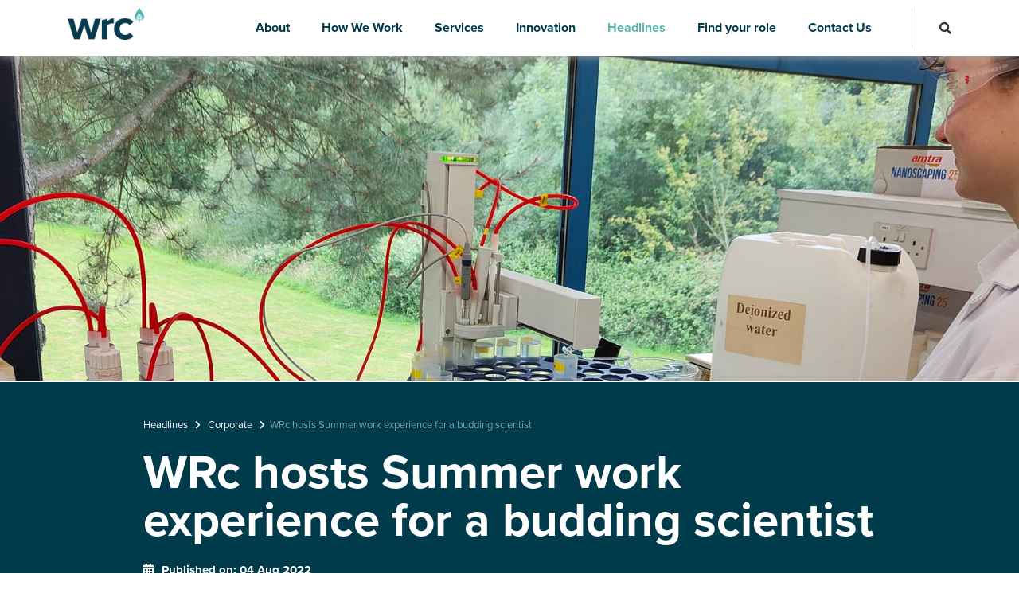

--- FILE ---
content_type: text/html; charset=UTF-8
request_url: https://www.wrcgroup.com/headlines/corporate/wrc-hosts-summer-work-experience-in-continued-mission-for-knowledge-sharing/
body_size: 9883
content:
<!DOCTYPE html>
<html lang="en">
<head>






<!-- Website created 100% inhouse by GEL Studios Ltd https://www.gelstudios.co.uk/ //-->
<title>WRc hosts Summer work experience for a budding scientist | WRc</title>
<base href="https://www.wrcgroup.com/" />

<meta name="viewport" content="width=device-width, initial-scale=1.0, maximum-scale=1.0, user-scalable=0">
<meta name="description" content="In our continued mission for knowledge sharing, WRc offered a budding scientist a sneak peek of a potential future career in the environmental sector. Summer work experience student Molly became a Junior Laboratory Technician under the guidance of WRc's water and waste specialists.">
<meta name="keywords" content="work experience, summer, internship, intern, school, sixth form, college, swindon, wiltshire, laboratory, chemistry, water, waste, environment, scientist, career, job">
<meta http-equiv="Content-Type" content="text/html; charset=utf-8"/>
<meta name="robots" content="index,follow">
<meta name="author" content="WRc">

<meta property="og:title" content="WRc hosts Summer work experience for a budding scientist">
<meta property="og:type" content="website">
<meta property="og:url" content="https://www.wrcgroup.com/headlines/corporate/wrc-hosts-summer-work-experience-in-continued-mission-for-knowledge-sharing/">
<meta property="og:image" content="https://www.wrcgroup.com/assets/images/og_img.jpg">
<meta property="og:site_name" content="WRc">
<meta property="og:description" content="In our continued mission for knowledge sharing, WRc offered a budding scientist a sneak peek of a potential future career in the environmental sector. Summer work experience student Molly became a Junior Laboratory Technician under the guidance of WRc's water and waste specialists.">

<link rel="shortcut icon" href="/assets/images/favicon.ico" type="image/vnd.microsoft.icon" />
<link rel="icon" href="/assets/images/favicon.ico" type="image/vnd.microsoft.icon" />
<link rel="canonical" href="https://www.wrcgroup.com/headlines/corporate/wrc-hosts-summer-work-experience-in-continued-mission-for-knowledge-sharing/" />

<link rel="stylesheet" type="text/css" href="/assets/style.css?v=13" media="screen" />

<script type='application/ld+json'>{"@context":"http://schema.org","@graph":[{"@type":"WebSite","name":"WRc","url":"https://www.wrcgroup.com/","sameAs":["","https://twitter.com/TS_Energy","https://uk.linkedin.com/company/wrcgroup","https://www.facebook.com/WaterResearchCentreWRcGroup/"]},{"@type":"WebPage","name":"WRc hosts Summer work experience for a budding scientist","description":"In our continued mission for knowledge sharing, WRc offered a budding scientist a sneak peek of a potential future career in the environmental sector. Summer work experience student Molly became a Junior Laboratory Technician under the guidance of WRc's water and waste specialists."},{"@type":"Organization","name":"WRc","legalName":"Water Research Centre Limited","url":"https://www.wrcgroup.com/","logo":"https://www.wrcgroup.com/Water Research Centre Limited","foundingDate":"1988","address":[{"@type":"PostalAddress","streetAddress":"Frankland Road, Blagrove, Swindon","addressRegion":"Wiltshire","postalCode":"SN5 8YF","addressCountry":"United Kingdom"},{"@type":"PostalAddress","streetAddress":"Beta Centre, Unit 11, Stirling University Innovation Park","addressRegion":"Stirling","postalCode":"FK9 4NF","addressCountry":"United Kingdom"},{"@type":"PostalAddress","streetAddress":"WRc Ltd, RSK Science and Technology Park, Stockport Road","addressRegion":"Hattersley","postalCode":" SK14 3QUF","addressCountry":"United Kingdom"}],"contactPoint":[{"@type":"ContactPoint","contactType":"sales","telephone":"01793 8650000","email":"solutions@wrcgroup.com"}],"sameAs":["","https://twitter.com/TS_Energy","https://uk.linkedin.com/company/wrcgroup","https://www.facebook.com/WaterResearchCentreWRcGroup/"]},{"@type":"BreadcrumbList","itemListElement":[{"@type":"ListItem","position":1,"item":{"@id":"https://www.wrcgroup.com/","name":"Home"}},{"@type":"ListItem","position":2,"item":{"@id":"https://www.wrcgroup.com/headlines/","name":"Headlines"}},{"@type":"ListItem","position":3,"item":{"@id":"https://www.wrcgroup.com/headlines/corporate/","name":"Corporate"}},{"@type":"ListItem","position":4,"item":{"@id":"https://www.wrcgroup.com/headlines/corporate/wrc-hosts-summer-work-experience-in-continued-mission-for-knowledge-sharing/","name":"WRc hosts Summer work experience for a budding scientist"}}]},{"@type":"Article","headline":"WRc hosts Summer work experience for a budding scientist","wordcount":"","publisher":{"@type":"Organization","name":"Water Research Centre Limited","url":"https://www.wrcgroup.com/","logo":{"@type":"ImageObject","url":"https://www.wrcgroup.com/assets/images/logo.jpg"}},"author":"Water Research Centre Limited","url":"https://www.wrcgroup.com/headlines/corporate/wrc-hosts-summer-work-experience-in-continued-mission-for-knowledge-sharing/","mainEntityOfPage":{"@type":"WebPage","@id":"https://www.wrcgroup.com/headlines/corporate/wrc-hosts-summer-work-experience-in-continued-mission-for-knowledge-sharing/"},"datePublished":"2022-08-04T10:48:00.000Z","dateCreated":"2022-08-04-10:48:00","dateModified":"2022-08-04-10:48:00","description":"In our continued mission for knowledge sharing, WRc offered a budding scientist a sneak peek of a potential future career in the environmental sector. Summer work experience student Molly became a Junior Laboratory Technician under the guidance of WRc's water and waste specialists.","articleBody":"","image":"https://www.wrcgroup.com//assets/components/phpthumbof/cache/wrc_headlines_corporate_article_summer_student_work_experience_laboratory_technician_scientist_water_treatment_waste_resources_chemistry.dd5f9ba4f4318d486eebccdd6121803a.jpg"}]}</script>

<script>
 dataLayer = [{
 'userID': '123456'  
 }];
</script>
<!-- Google Tag Manager -->
<script>(function(w,d,s,l,i){w[l]=w[l]||[];w[l].push({'gtm.start':
new Date().getTime(),event:'gtm.js'});var f=d.getElementsByTagName(s)[0],
j=d.createElement(s),dl=l!='dataLayer'?'&l='+l:'';j.async=true;j.src=
'https://www.googletagmanager.com/gtm.js?id='+i+dl;f.parentNode.insertBefore(j,f);
})(window,document,'script','dataLayer','GTM-WP352WM');</script>
<!-- End Google Tag Manager -->


    <!-- Google tag (gtag.js) -->
    <script async src="https://www.googletagmanager.com/gtag/js?id=GTM-WP352WM"></script>
    <script>
        window.dataLayer = window.dataLayer || [];
        function gtag(){dataLayer.push(arguments);}
        gtag('js', new Date());

        gtag('config', 'GTM-WP352WM');
    </script>






<link rel="stylesheet" type="text/css" href="/assets/style.css?v=13" media="screen" />
<style>
@media (min-width:1024px){

  /* Ensure the header row can shrink instead of forcing wrap */
  header .container,
  .site-header .container,
  .siteHeader .container{ min-width:0; }

  /* NAV itself must not add side space */
  header nav,
  .site-header nav,
  .siteHeader nav{
    min-width:0;                /* critical for flex overflow */
    padding-left:10px !important;  /* was 15px */
    padding-right:10px !important; /* was 15px */
    margin-left:10px !important;   /* was 15px */
    margin-right:10px !important;  /* was 15px */
  }

  /* UL: single-line flex row + horizontal scroll (no wrapping) */
  header nav > ul,
  .site-header nav > ul,
  .siteHeader nav > ul{
    display:flex;               /* make it a flex row */
    flex-wrap:nowrap !important;/* never wrap to a 2nd line */
    justify-content:flex-start !important;
    white-space:nowrap;         /* keep long labels on one line */
    gap:0 !important;           /* you can increase later if needed */
    padding-left:0 !important;
    padding-right:0 !important;
    margin-left:0 !important;
    margin-right:0 !important;

    overflow-x:auto;            /* allow horizontal scroll when tight */
    -webkit-overflow-scrolling:touch;
    scrollbar-width:none;
  }
  header nav > ul::-webkit-scrollbar,
  .site-header nav > ul::-webkit-scrollbar,
  .siteHeader nav > ul::-webkit-scrollbar{ display:none; }

  /* LIs: no external margins; keep each item fixed-width so list won’t break */
  header nav > ul > li,
  .site-header nav > ul > li,
  .siteHeader nav > ul > li{
    flex:0 0 auto;              /* items don’t shrink past content */
    margin-left:10px !important;   /* was 10px */
    margin-right:10px !important;  /* was 10px */
  }

  /* Links: this is the INTERNAL text padding (tweak to taste) */
  header nav > ul > li > a,
  .site-header nav > ul > li > a,
  .siteHeader nav > ul > li > a{
    display:inline-block;
    white-space:nowrap;
    padding-left:10px !important;  /* internal space next to text */
    padding-right:10px !important; /* internal space next to text */
  }

  /* Trim first/last so the row edges are flush */
  header nav > ul > li:first-child > a,
  .site-header nav > ul > li:first-child > a,
  .siteHeader nav > ul > li:first-child > a{
    padding-left:10px !important;
  }
  header nav > ul > li:last-child > a,
  .site-header nav > ul > li:last-child > a,
  .siteHeader nav > ul > li:last-child > a{
    padding-right:10px !important;
  }

  /* Remove any decorative separators that add width */
  header nav > ul > li > a,
  .site-header nav > ul > li > a,
  .siteHeader nav > ul > li > a{ border:0 !important; }
  header nav > ul > li::before,
  header nav > ul > li::after,
  .site-header nav > ul > li::before,
  .site-header nav > ul > li::after,
  .siteHeader nav > ul > li::before,
  .siteHeader nav > ul > li::after{ content:none !important; }
}

/* Optional: at tight desktop widths, compress text slightly before scrolling a lot */
@media (min-width:1024px) and (max-width:1279px){
  header nav > ul > li > a{
    padding-left:6px !important;
    padding-right:6px !important;
    font-size:15px;             /* slight downsize helps delay overflow */
  }
}
</style>


</head>
<body>

<!-- Google Tag Manager (noscript) -->
<noscript><iframe src="https://www.googletagmanager.com/ns.html?id=GTM-WP352WM"
height="0" width="0" style="display:none;visibility:hidden"></iframe></noscript>
<!-- End Google Tag Manager (noscript) -->


<header class="scrolling">
    <div class="container">
        <a class="logo" href="https://www.wrcgroup.com/"><img src="assets/images/logo.jpg" alt="WRc Group Logo - link to home page"></a>
        <nav id="navPrimary">
            <ul>
                <li class="first"><a id="1_navLink" href="about/" >About</a></li><li><a id="2_navLink" href="how-we-work/" >How We Work</a></li><li><a id="3_navLink" href="services/" >Services</a></li><li><a id="4_navLink" href="innovation/" >Innovation</a></li><li class="active"><a id="5_navLink" href="headlines/" >Headlines</a></li><li><a id="6_navLink" href="careers/" >Find your role</a></li><li class="last"><a id="7_navLink" href="contact-us/" >Contact Us</a></li>
                
            </ul>
            <div class="mobileOnly">
                <ul>
                    <li><a href="services/wrc-portfolio/">WRc Portfolio</a></li>
                    <li><a href="services/wrc-approved/">WRc Approved</a></li>
                    <li><a href="resources/">Resources</a></li>
                    
                </ul>
                <ul class="social">
                    <li><a href="https://www.facebook.com/WRc-plc-288329784573893/" target="_blank" aria-label="Open our Facebook page - opens in a new tab"><i class="fab fa-facebook-f" aria-hidden="true"></i></a></li>
                    
                    <li><a href="https://twitter.com/WRcgroup" target="_blank" aria-label="Open our Twitter page - opens in a new tab"><i class="icon-logo" aria-hidden="true"></i></a></li>
                    <li><a href="https://www.linkedin.com/company/wrcgroup/" target="_blank" aria-label="Open our Linkedin page - opens in a new tab"><i class="fab fa-linkedin" aria-hidden="true"></i></a></li>
                    <li><a href="https://www.youtube.com/channel/UCeY-9P2v-lRPrPaOmjNXhxg" target="_blank" aria-label="Open our Youtube page - opens in a new tab"><i class="fab fa-youtube"></i></a></li>                            
                    <li><a href="https://wrcknowledgestore.co.uk/" target="_blank" aria-label="Open our Shopify page - opens in a new tab"><i class="fab fa-shopify"></i></a></li>                            
                </ul>               
            </div>
        </nav>
        <div class="headerSearch">
            <i class="fas fa-search fade in"></i>
            <i class="fas fa-times fade"></i>
            <form class="searchField" action="search-results/" method="get">
                <input type="text" name="search" placeholder="Search..." value="" aria-label="Search this website">
                <input type="hidden" name="id" value="99">
                <i class="fas fa-search" aria-role="button" aria-label="Search"></i>
            </form>
        </div>
        <span class="mobileButton">
            <i class="fas fa-bars fade in"></i>
            <i class="fas fa-times fade"></i>
        </span>
    </div>
</header>

<section class="hero article">
    <div class="fullImageParallax">
        <div class="fullImage parlx-children" style="background-image:url(/assets/components/phpthumbof/cache/wrc_headlines_corporate_article_summer_student_work_experience_laboratory_technician_scientist_water_treatment_waste_resources_chemistry.dd5f9ba4f4318d486eebccdd6121803a.jpg);"></div>
    </div>
    <div class="container">
        <div class="row justify-content-center">
            <div class="col-12 col-lg-10 col-xxl-8">
                <div class="contentWrapper">
                    <ul class="breadCrumbs">
<li><a href="headlines/">Headlines</a></li>

<i class="fas fa-chevron-right"></i>
<li><a href="headlines/corporate/">Corporate</a></li>

<i class="fas fa-chevron-right"></i><li><span>WRc hosts Summer work experience for a budding scientist</span><li></ul>
                    <div class="content whiteText">
                        <h1>WRc hosts Summer work experience for a budding scientist</h1>
                        <p><i class="fas fa-calendar-alt mr"></i> <strong>Published on: 04 Aug 2022</strong></p>
                    </div>
                </div>
            </div>
        </div>
    </div>
</section>




<section class="mt-30px mt-md-45px mb-45px mb-md-90px">
    <div class="container">
        <div class="row justify-content-center">
            <div class="col-12 col-lg-10 col-xxl-8">
                <div class="content">
                    <p><strong>In our continued mission for knowledge sharing, WRc offered a budding scientist a sneak peek of a potential future career in the environmental sector. Summer work experience student Molly became a Junior Laboratory Technician under the guidance of WRc's water and waste specialists.</strong></p>
<p>Earlier this Summer WRc were delighted to host Molly, a Year 12 student from Kingsbury Green Academy in Calne, a school and Sixth Form&nbsp;within the Royal Wootton Bassett Academy Trust. Molly spent a week at WRc's Swindon facilities under the guidance of Rob Camm (Project Manager, Water & Environment) and David Maley (Laboratory Team Leader, Waste & Resources). Molly truly&nbsp;'followed in the footsteps' of&nbsp;Rob, who's&nbsp;first job was Junior Laboratory Technician with pharmaceutical company&nbsp;Glaxo Smith Kline more than 40 years ago; it's fair to say that he had plenty of experience to pass on! Molly is currently deciding on university options, with her sights set on a&nbsp;medical science degree. </p>
<blockquote>Molly proved to be a thoughtful and proactive student, taking a genuine interest in understanding what applied science looks like in a commercial setting.&nbsp;</blockquote>
<p>There was much to learn from the experts and busy facilities at WRc:&nbsp;Molly got the opportunity to help validate a robotic auto-titrator for sample preparation; assisted the <a href="services/waste-laboratory-services/">Waste & Resources Laboratory</a> team with separation of metals from a waste incinerator ash; and finally Rob gave her a ‘crash course’ in water treatment, taking a sample of raw water from the stream at WRc and measuring the improvement in <a href="services/water-quality-monitoring-and-assessment/">water quality</a> after addition of treatment chemicals. By the end of the week,&nbsp;Molly’s only regret was that, due to a university interview on the Friday, she wasn’t able to join WRc’s brand strategy and team-building&nbsp;day!</p>
<p>WRc will soon welcome another Summer work experience placement, this time in the Marketing team within the Commercial Services department. College student&nbsp;William will get the chance to apply his photography and videography skills in a business setting - keep an eye out on our <a href="https://www.linkedin.com/company/wrcgroup">social media</a> for updates!</p>
                </div>
                                
                
                <div class="articleCTA outView fadeEffect slideRightEffect">
                    <div class="row">
                        <div class="col-12 col-md-6 order-md-last">
                            <div class="svg" style="background-image:url(/assets/components/phpthumbof/cache/wrc_creating_a_better_tomorrow_building_our_people_1.fce76c11658672854edc58346d95e840.jpg);"><?xml version="1.0" standalone="no"?>
<!DOCTYPE svg PUBLIC "-//W3C//DTD SVG 20010904//EN"
 "http://www.w3.org/TR/2001/REC-SVG-20010904/DTD/svg10.dtd">
<svg version="1.0" xmlns="http://www.w3.org/2000/svg"
 width="836.000000pt" height="1151.000000pt" viewBox="0 0 836.000000 1151.000000"
 preserveAspectRatio="xMidYMid meet">
<metadata>
Created by potrace 1.16, written by Peter Selinger 2001-2019
</metadata>
<g transform="translate(0.000000,1151.000000) scale(0.100000,-0.100000)" stroke="none">
<path d="M0 5755 l0 -5755 4180 0 4180 0 0 5755 0 5755 -4180 0 -4180 0 0
-5755z m4349 5464 c90 -132 403 -583 694 -1002 1708 -2455 2423 -3554 2812
-4322 245 -486 389 -960 452 -1492 24 -205 24 -631 -1 -838 -77 -663 -307
-1272 -682 -1806 -249 -355 -597 -704 -957 -961 -948 -676 -2194 -927 -3392
-683 -1688 343 -2959 1655 -3205 3308 -59 393 -51 850 20 1257 72 404 201 787
401 1190 380 763 1087 1851 2825 4350 308 443 627 903 709 1023 82 119 152
217 155 216 3 0 79 -108 169 -240z"/>
</g>
</svg>
</div>
                        </div>
                        <div class="col-12 col-md-6 order-md-first">
                            <div class="content whiteText">
                                <h2>Our knowledge sharing mission</h2>
<p>WRc is dedicated to ensuring our expertise is transferred throughout the sectors we work in, as well as to future generations safeguarding our water and environment in the years to come.</p>
<p>Whether through collaborative research projects and industry user groups with <a href="services/wrc-portfolio/">WRc Portfolio</a>, or training and mentoring through&nbsp;<a href="">WRc Academy</a>, or guiding young scientists and engineers through <a href="https://www.wrcgroup.com/about/careers/">graduate schemes</a> and&nbsp;work experience, WRc is on a mission to share knowledge.</p>
<p>Fancy stepping into someone's shoes?&nbsp;Find out more about what some of&nbsp;our colleagues -&nbsp;#teamWRc - get up to.</p>
                                <a href="https://www.wrcgroup.com/about/our-people/" class="button alt">Our people and their roles</a>
                            </div>
                        </div>
                    </div>
                </div>
                
                <div class="articleEnd">
                    <div class="sharing">
                        Share on: 
                        <a href="https://www.linkedin.com/shareArticle?mini=true&url=https://www.wrcgroup.com/headlines/corporate/wrc-hosts-summer-work-experience-in-continued-mission-for-knowledge-sharing/&title=WRc hosts Summer work experience for a budding scientist" target="_blank"><i class="fab fa-linkedin"></i></a>
                        <a href="https://twitter.com/intent/tweet?text=https://www.wrcgroup.com/headlines/corporate/wrc-hosts-summer-work-experience-in-continued-mission-for-knowledge-sharing/" target="_blank"><i class="icon-logo"></i></a>
                        <a href="https://www.facebook.com/sharer/sharer.php?u=https://www.wrcgroup.com/headlines/corporate/wrc-hosts-summer-work-experience-in-continued-mission-for-knowledge-sharing/" target="_blank"><i class="fab fa-facebook"></i></a>
                    </div>
                    <div class="siblings">
                        <a href="/headlines/corporate/wrc-colleagues-spotted-scattered-throughout-iwater-magazine-latest-edition/"><i class="fas fa-chevron-left mr"></i> Prev</a> <span></span> <a href="/headlines/corporate/remembering-her-majesty,-queen-elizabeth-ii/">Next <i class="fas fa-chevron-right ml"></i></a>
                    </div>
                </div>
            </div>
        </div>
    </div>
</section>


<section class="my-45px my-md-90px">
    <div class="container">
        
        <div class="row mb-n30px mobileSlider"> 
            
            <div class="col-12 col-md-6 col-lg-4">
                <a class="contentBox newsItem outView fadeEffect slideUpEffect" href="headlines/corporate/wrc-leads-visionary-discussion-on-sustainable-water-management-for-raus-180th-anniversary-lecture-series/">
                    <span class="boxLabel">Corporate</span>
                    <div class="imageWrapper">
                        <div class="image" style="background-image:url();"></div>
                    </div>
                    <div class="text">
                        <h5>WRc Leads Visionary Discussion on Sustainable Water Management for RAU's 180th Anniversary Lecture Series</h5>
                        <p class="info">
                            <i class="fas fa-calendar-alt"></i> Published on: 19 Nov 2025
                        </p>
                        <span class="hyperlink">Read more</span>
                    </div>
                </a>
            </div> 
            
            
            
            

            <div class="col-12 col-md-6 col-lg-4">
                <a class="contentBox newsItem outView fadeEffect slideUpEffect" href="headlines/corporate/wet-wipe-island-waste-autopsy-reveals-extent-of-sewer-blockage-challenge/">
                    <span class="boxLabel">Corporate</span>
                    <div class="imageWrapper">
                        <div class="image" style="background-image:url(/assets/components/phpthumbof/cache/WRc%20website%20version%202.623624a00e75b0ed3e069601a607e196.jpg);"></div>
                    </div>
                    <div class="text">
                        <h5>Wet wipe island waste autopsy reveals extent of sewer blockage challenge</h5>
                        <p class="info">
                            <i class="fas fa-calendar-alt"></i> Published on: 18 Nov 2025
                        </p>
                        <span class="hyperlink">Read more</span>
                    </div>
                </a>
            </div> 
            
            
            
            

            <div class="col-12 col-md-6 col-lg-4">
                <a class="contentBox newsItem outView fadeEffect slideUpEffect" href="headlines/corporate/terahertz-microplastics-monitoring/">
                    <span class="boxLabel">Corporate</span>
                    <div class="imageWrapper">
                        <div class="image" style="background-image:url(/assets/components/phpthumbof/cache/microplastics-THz-IA.2ceccd04df7d1695c24b19cb54de1bb2.jpg);"></div>
                    </div>
                    <div class="text">
                        <h5>Next-generation terahertz metamaterial sensor for in-situ microplastics detection</h5>
                        <p class="info">
                            <i class="fas fa-calendar-alt"></i> Published on: 18 Nov 2025
                        </p>
                        <span class="hyperlink">Read more</span>
                    </div>
                </a>
            </div> 
            
            
            
                    
        </div>
    </div>
</section>


    


<section class="footerContact pt-45px pb-15px">
    <div class="svg"><div class="cover"></div><?xml version="1.0" standalone="no"?>
<!DOCTYPE svg PUBLIC "-//W3C//DTD SVG 20010904//EN"
 "http://www.w3.org/TR/2001/REC-SVG-20010904/DTD/svg10.dtd">
<svg version="1.0" xmlns="http://www.w3.org/2000/svg"
 width="1343.000000pt" height="1835.000000pt" viewBox="0 0 1343.000000 1835.000000"
 preserveAspectRatio="xMidYMid meet">
<metadata>
Created by potrace 1.16, written by Peter Selinger 2001-2019
</metadata>
<g transform="translate(0.000000,1835.000000) scale(0.100000,-0.100000)"
stroke="none">
<path d="M0 9175 l0 -9175 6715 0 6715 0 0 9175 0 9175 -6715 0 -6715 0 0
-9175z m5256 8938 c246 -272 616 -675 1439 -1568 1803 -1956 2528 -2756 3335
-3680 1130 -1292 1919 -2285 2303 -2895 385 -613 676 -1289 847 -1972 124
-490 178 -902 187 -1418 6 -330 -3 -534 -33 -800 -180 -1607 -982 -3087 -2244
-4144 -1127 -944 -2539 -1490 -4105 -1587 -240 -15 -822 -6 -1035 15 -574 58
-1038 155 -1536 321 -2305 767 -3962 2725 -4298 5080 -110 765 -79 1567 89
2339 129 589 357 1230 798 2246 550 1266 1411 3030 2999 6146 359 705 748
1468 863 1697 116 229 211 417 211 417 1 0 82 -89 180 -197z"/>
</g>
</svg>
</div>
    <div class="container">
        <div class="row justify-content-between">
            <div class="col-12 col-lg-4">
                <div class="content whiteText whiteLinks mt-lg-60px">
                    <h2>Get in touch</h2>
<p>If you would like more information about any of our products or services, or have a question please don't hesitate to get in touch. One of our friendly team will get back to you promptly.</p>
                </div>
            </div>
            <div class="col-12 col-lg-7 col-xl-6">
                <div class="formWrapper outView fadeEffect slideUpEffect">
                    <div class="content text-center text-left-sm mb-30px">
                        <h4>Start a conversation</h4>    
                    </div>
                    <form class="standard" action="headlines/corporate/wrc-hosts-summer-work-experience-in-continued-mission-for-knowledge-sharing/" method="post">
                        
                        <div class="row">
                            <div class="col-12 col-md-6">
                                <div class="inputWrapper">
                                    <span class="smallLabel">Full name</span>
                                    <input type="text" name="name" placeholder="Full name" value="">
                                </div>
                            </div>
                            <div class="col-12 col-md-6">
                                <div class="inputWrapper">
                                    <span class="smallLabel">Email address</span>
                                    <input type="text" name="email" placeholder="Email address" value="">
                                </div>
                            </div>
                            <div class="col-12">
                                <div class="inputWrapper">
                                    <span class="smallLabel">Company name</span>
                                    <input type="text" name="company" placeholder="Company name" value="">
                                </div>
                            </div>
                            <div class="col-12">
                                <div class="inputWrapper">
                                    <span class="smallLabel">How can we help?</span>
                                    <textarea name="message" placeholder="How can we help?"></textarea>
                                </div>
                            </div>
                        </div>
                        <div class="gdpr">
                            <div class="content text-center text-left-sm">
                                <p class="large"><strong>Can we stay in touch?</strong></p>
                                <p>Your details will be stored within our CRM to allow us to handle your enquiry. We'd love to keep in touch and send you our newsletters and other notifications we think may be of interest to you. Please let us know if we have your permission for this.</p>
                            </div>
                            <div class="checkbox centred">
                                <label for="gdpr_yes"><input type="radio" name="gdpr" value="yes" id="gdpr_yes"  > <span>Yes</span></label>
                                <label for="gdpr_no"><input type="radio" name="gdpr" value="no" id="gdpr_no"  > <span>No</span></label>
                            </div>
                        </div>
                        <input type="submit" name="submit_contact_form" value="1">
                        <button class="button submit full plain">Send enquiry</button>
                    </form>
                </div>
            </div>
        </div>
    </div>
</section>


<footer>
    <div class="footerTop">
        <div class="container">
            <a class="logo" href="https://www.wrcgroup.com/"><img src="/assets/components/phpthumbof/cache/logo_white.9a36b18775823b1dab6bfefb924fe781.png" alt="WRc Group Logo - link to home page"></a>
            <ul>
                <li><a href="services/testing-and-certification-schemes/">WRc Approved® </a></li><li><a href="services/wrc-portfolio/">WRc Portfolio</a></li><li><a href="contact-us/">Get in touch</a></li>
            </ul>
            <ul class="social">
                <li><a href="https://www.facebook.com/WRc-plc-288329784573893/" target="_blank" aria-label="Open our Facebook page - opens in a new tab"><i class="fab fa-facebook-f" aria-hidden="true"></i></a></li>
                
                <li><a href="https://twitter.com/WRcgroup" target="_blank" aria-label="Open our Twitter page - opens in a new tab"><i class="icon-logo" aria-hidden="true"></i></a></li>
                <li><a href="https://www.linkedin.com/company/wrcgroup/" target="_blank" aria-label="Open our Linkedin page - opens in a new tab"><i class="fab fa-linkedin" aria-hidden="true"></i></a></li>
                <li><a href="https://www.youtube.com/channel/UCeY-9P2v-lRPrPaOmjNXhxg" target="_blank" aria-label="Open our Youtube page - opens in a new tab"><i class="fab fa-youtube"></i></a></li>                            
                <li><a href="https://wrcknowledgestore.co.uk/" target="_blank" aria-label="Open our Shopify page - opens in a new tab"><i class="fab fa-shopify"></i></a></li>                            
            </ul>
        </div>
    </div>
    <div class="signOff">
        <div class="container">
            <ul>
                <li><a href="terms-and-conditions/">Terms of Use</a></li>
<li><a href="privacy-policy/">Privacy Policy</a></li>
<li><a href="cookie-policy/">Cookie Policy</a></li>
<li><a href="customer-care-policy/">Customer Care Policy</a></li>
            </ul>
            <p>&copy; 2026 Water Research Centre Limited, registered in England and Wales.</p>
            <p>Registered office address: Spring Lodge, 172 Chester Road, Helsby, Cheshire, WA6 0AR, UK. Company registration number 11172223. VAT number 371 4158 05. Created by <a href="https://www.gelstudios.co.uk" target="_blank">GEL Studios</a></p>
        </div>
    </div>
</footer>

<div class="bodyOverlay"></div>

<script src="https://www.google.com/recaptcha/api.js?render=6LfOMY4kAAAAADcdS5CV755GUIBaQyRjRz1F-lp6"></script>
<script>
    grecaptcha.ready(function() {
        grecaptcha.execute('6LfOMY4kAAAAADcdS5CV755GUIBaQyRjRz1F-lp6').then(function(token) {
            var forms = document.getElementsByTagName('form');
            for(var i = 0; i < forms.length; i++){
                var x = document.createElement('input');
                x.type = 'hidden';
                x.name = 'recaptcha_token';
                x.value = token;
                forms[i].appendChild(x);
            }
        });
    });
</script>
<script src="/assets/production.min.js"></script>
<script>
$(document).ready(function(){
    $('.scrollToAlt').on('click', function(e){
        e.preventDefault();
        const target = $(this).attr('data-target');
        $('html, body').animate({scrollTop: $(target).offset().top -100}, 300);
    }); 
    $('.slideIn .closeButtonAlt').click(function(e){
        e.preventDefault();
        var target = $(this).attr('data-target');
        $(this).parents('.slideIn').removeClass('open');
        $('.bodyOverlay').removeClass('in');
        $('body').removeClass('preventScroll');
        $('html, body').animate({scrollTop: $(target).offset().top -100}, 300);
    })    
    $('.hoverLink a.hoverField').hover(function(){
        const link = $(this).parents('.hoverLink');
        link.toggleClass('hovering');
    });
    $('.scrollToTarget').click(function(e){
        e.preventDefault();
        var target = $(this).prev('span').attr('data-scrollto');
        $('html, body').animate({scrollTop: $(target).offset().top -100}, 300);
    });      
});
</script>
<script>
// New logic for expanding biography text
    $(document).ready(function(){
        if ($('.peopleOuter').length) {
            $('.peopleOuter').each(function(){
                //const outerHeight = parseInt($(this).children().eq(0).outerHeight());
                const outerHeight = parseInt($(this).outerHeight());
                $(this).css('height', outerHeight);
                $(this).children().eq(0).css('min-height', outerHeight);
                 
                const expandContainer = $(this).find('.expandingOuter');
                const expandContent = expandContainer.children('.expandingText');
                expandContainer.append('<div class="getHeight"></div>');
                const heightContainer =  expandContainer.children('.getHeight');
                expandContent.clone().appendTo(heightContainer);
                const height = parseInt(heightContainer.height());
                heightContainer.remove();
                const maxHeight = parseInt(expandContent.css('max-height'));
                if (height < (maxHeight + 20)) {
                    expandContainer.addClass('ignore');
                } else {
                    expandContent.attr('data-height', height);
                    expandContent.attr('data-max', maxHeight);
                    expandContent.css('height',maxHeight).css('max-height','none');
                }
            });
        }
        $('.expandingLink').on('click', function(){
            const outer = $(this).parents('.peopleOuter');
            const text = outer.find('.expandingText');
            if (outer.hasClass('open')) {
                const height = text.attr('data-max');
                text.css('height', height);
                outer.addClass('closing');
                setTimeout(function(){
                    outer.removeClass('open');
                    outer.removeClass('closing');
                }, 500);
            } else {
                $('.peopleOuter.open').each(function(){
                    const open = $(this);
                    open.find('.expandingLink > span').toggleClass('d-none');
                    const text = open.find('.expandingText');        
                    const height = text.attr('data-max');
                    text.css('height', height);
                    open.addClass('closing');
                    setTimeout(function(){
                        open.removeClass('open');
                        open.removeClass('closing');
                    }, 500);
                });
                outer.addClass('open');
                const height = text.attr('data-height');
                text.css('height', height);
            }
            outer.find('.expandingLink > span').toggleClass('d-none');
        });
    });
</script>

<script>
// FAQ dropdowns
$(document).ready(function(){    
   
    $('.faqsItemDropdown > .title').on('click', function(){
        if ($(this).parent().hasClass('open')) {
            $(this).parent().toggleDropdown();
        } else {
            $('.faqsItemDropdown.open').toggleDropdown();
            $(this).parent().toggleDropdown();
        }
    });

    $.fn.toggleDropdown = function() {
        var dropdown = $(this);
        var inner = dropdown.children('.inner');
        var height = inner.outerHeight();

        if (dropdown.hasClass('open')) {
            inner.height('0px');
            inner.addClass('expand');
            dropdown.removeClass('open');
            setTimeout(function(){
                inner.removeAttr('style');
                inner.removeClass('expand');
            }, 300);
        } else {
            dropdown.addClass('open');
            inner.addClass('expand');
            inner.height(height);
            setTimeout(function(){
                inner.removeClass('expand');
            }, 300);
        }
    }; 

});    

</script>






<style>
.ch2 button {
    padding-right: 35px !important;
}
</style>
<style>
.ch2 button {
    padding-right: 35px !important;
}
</style>



<div class="d-none published_date">2022-08-04 10:48:00</div>
</body>
</html>

--- FILE ---
content_type: text/html; charset=utf-8
request_url: https://www.google.com/recaptcha/api2/anchor?ar=1&k=6LfOMY4kAAAAADcdS5CV755GUIBaQyRjRz1F-lp6&co=aHR0cHM6Ly93d3cud3JjZ3JvdXAuY29tOjQ0Mw..&hl=en&v=PoyoqOPhxBO7pBk68S4YbpHZ&size=invisible&anchor-ms=20000&execute-ms=30000&cb=9xdlqhuimmi3
body_size: 48689
content:
<!DOCTYPE HTML><html dir="ltr" lang="en"><head><meta http-equiv="Content-Type" content="text/html; charset=UTF-8">
<meta http-equiv="X-UA-Compatible" content="IE=edge">
<title>reCAPTCHA</title>
<style type="text/css">
/* cyrillic-ext */
@font-face {
  font-family: 'Roboto';
  font-style: normal;
  font-weight: 400;
  font-stretch: 100%;
  src: url(//fonts.gstatic.com/s/roboto/v48/KFO7CnqEu92Fr1ME7kSn66aGLdTylUAMa3GUBHMdazTgWw.woff2) format('woff2');
  unicode-range: U+0460-052F, U+1C80-1C8A, U+20B4, U+2DE0-2DFF, U+A640-A69F, U+FE2E-FE2F;
}
/* cyrillic */
@font-face {
  font-family: 'Roboto';
  font-style: normal;
  font-weight: 400;
  font-stretch: 100%;
  src: url(//fonts.gstatic.com/s/roboto/v48/KFO7CnqEu92Fr1ME7kSn66aGLdTylUAMa3iUBHMdazTgWw.woff2) format('woff2');
  unicode-range: U+0301, U+0400-045F, U+0490-0491, U+04B0-04B1, U+2116;
}
/* greek-ext */
@font-face {
  font-family: 'Roboto';
  font-style: normal;
  font-weight: 400;
  font-stretch: 100%;
  src: url(//fonts.gstatic.com/s/roboto/v48/KFO7CnqEu92Fr1ME7kSn66aGLdTylUAMa3CUBHMdazTgWw.woff2) format('woff2');
  unicode-range: U+1F00-1FFF;
}
/* greek */
@font-face {
  font-family: 'Roboto';
  font-style: normal;
  font-weight: 400;
  font-stretch: 100%;
  src: url(//fonts.gstatic.com/s/roboto/v48/KFO7CnqEu92Fr1ME7kSn66aGLdTylUAMa3-UBHMdazTgWw.woff2) format('woff2');
  unicode-range: U+0370-0377, U+037A-037F, U+0384-038A, U+038C, U+038E-03A1, U+03A3-03FF;
}
/* math */
@font-face {
  font-family: 'Roboto';
  font-style: normal;
  font-weight: 400;
  font-stretch: 100%;
  src: url(//fonts.gstatic.com/s/roboto/v48/KFO7CnqEu92Fr1ME7kSn66aGLdTylUAMawCUBHMdazTgWw.woff2) format('woff2');
  unicode-range: U+0302-0303, U+0305, U+0307-0308, U+0310, U+0312, U+0315, U+031A, U+0326-0327, U+032C, U+032F-0330, U+0332-0333, U+0338, U+033A, U+0346, U+034D, U+0391-03A1, U+03A3-03A9, U+03B1-03C9, U+03D1, U+03D5-03D6, U+03F0-03F1, U+03F4-03F5, U+2016-2017, U+2034-2038, U+203C, U+2040, U+2043, U+2047, U+2050, U+2057, U+205F, U+2070-2071, U+2074-208E, U+2090-209C, U+20D0-20DC, U+20E1, U+20E5-20EF, U+2100-2112, U+2114-2115, U+2117-2121, U+2123-214F, U+2190, U+2192, U+2194-21AE, U+21B0-21E5, U+21F1-21F2, U+21F4-2211, U+2213-2214, U+2216-22FF, U+2308-230B, U+2310, U+2319, U+231C-2321, U+2336-237A, U+237C, U+2395, U+239B-23B7, U+23D0, U+23DC-23E1, U+2474-2475, U+25AF, U+25B3, U+25B7, U+25BD, U+25C1, U+25CA, U+25CC, U+25FB, U+266D-266F, U+27C0-27FF, U+2900-2AFF, U+2B0E-2B11, U+2B30-2B4C, U+2BFE, U+3030, U+FF5B, U+FF5D, U+1D400-1D7FF, U+1EE00-1EEFF;
}
/* symbols */
@font-face {
  font-family: 'Roboto';
  font-style: normal;
  font-weight: 400;
  font-stretch: 100%;
  src: url(//fonts.gstatic.com/s/roboto/v48/KFO7CnqEu92Fr1ME7kSn66aGLdTylUAMaxKUBHMdazTgWw.woff2) format('woff2');
  unicode-range: U+0001-000C, U+000E-001F, U+007F-009F, U+20DD-20E0, U+20E2-20E4, U+2150-218F, U+2190, U+2192, U+2194-2199, U+21AF, U+21E6-21F0, U+21F3, U+2218-2219, U+2299, U+22C4-22C6, U+2300-243F, U+2440-244A, U+2460-24FF, U+25A0-27BF, U+2800-28FF, U+2921-2922, U+2981, U+29BF, U+29EB, U+2B00-2BFF, U+4DC0-4DFF, U+FFF9-FFFB, U+10140-1018E, U+10190-1019C, U+101A0, U+101D0-101FD, U+102E0-102FB, U+10E60-10E7E, U+1D2C0-1D2D3, U+1D2E0-1D37F, U+1F000-1F0FF, U+1F100-1F1AD, U+1F1E6-1F1FF, U+1F30D-1F30F, U+1F315, U+1F31C, U+1F31E, U+1F320-1F32C, U+1F336, U+1F378, U+1F37D, U+1F382, U+1F393-1F39F, U+1F3A7-1F3A8, U+1F3AC-1F3AF, U+1F3C2, U+1F3C4-1F3C6, U+1F3CA-1F3CE, U+1F3D4-1F3E0, U+1F3ED, U+1F3F1-1F3F3, U+1F3F5-1F3F7, U+1F408, U+1F415, U+1F41F, U+1F426, U+1F43F, U+1F441-1F442, U+1F444, U+1F446-1F449, U+1F44C-1F44E, U+1F453, U+1F46A, U+1F47D, U+1F4A3, U+1F4B0, U+1F4B3, U+1F4B9, U+1F4BB, U+1F4BF, U+1F4C8-1F4CB, U+1F4D6, U+1F4DA, U+1F4DF, U+1F4E3-1F4E6, U+1F4EA-1F4ED, U+1F4F7, U+1F4F9-1F4FB, U+1F4FD-1F4FE, U+1F503, U+1F507-1F50B, U+1F50D, U+1F512-1F513, U+1F53E-1F54A, U+1F54F-1F5FA, U+1F610, U+1F650-1F67F, U+1F687, U+1F68D, U+1F691, U+1F694, U+1F698, U+1F6AD, U+1F6B2, U+1F6B9-1F6BA, U+1F6BC, U+1F6C6-1F6CF, U+1F6D3-1F6D7, U+1F6E0-1F6EA, U+1F6F0-1F6F3, U+1F6F7-1F6FC, U+1F700-1F7FF, U+1F800-1F80B, U+1F810-1F847, U+1F850-1F859, U+1F860-1F887, U+1F890-1F8AD, U+1F8B0-1F8BB, U+1F8C0-1F8C1, U+1F900-1F90B, U+1F93B, U+1F946, U+1F984, U+1F996, U+1F9E9, U+1FA00-1FA6F, U+1FA70-1FA7C, U+1FA80-1FA89, U+1FA8F-1FAC6, U+1FACE-1FADC, U+1FADF-1FAE9, U+1FAF0-1FAF8, U+1FB00-1FBFF;
}
/* vietnamese */
@font-face {
  font-family: 'Roboto';
  font-style: normal;
  font-weight: 400;
  font-stretch: 100%;
  src: url(//fonts.gstatic.com/s/roboto/v48/KFO7CnqEu92Fr1ME7kSn66aGLdTylUAMa3OUBHMdazTgWw.woff2) format('woff2');
  unicode-range: U+0102-0103, U+0110-0111, U+0128-0129, U+0168-0169, U+01A0-01A1, U+01AF-01B0, U+0300-0301, U+0303-0304, U+0308-0309, U+0323, U+0329, U+1EA0-1EF9, U+20AB;
}
/* latin-ext */
@font-face {
  font-family: 'Roboto';
  font-style: normal;
  font-weight: 400;
  font-stretch: 100%;
  src: url(//fonts.gstatic.com/s/roboto/v48/KFO7CnqEu92Fr1ME7kSn66aGLdTylUAMa3KUBHMdazTgWw.woff2) format('woff2');
  unicode-range: U+0100-02BA, U+02BD-02C5, U+02C7-02CC, U+02CE-02D7, U+02DD-02FF, U+0304, U+0308, U+0329, U+1D00-1DBF, U+1E00-1E9F, U+1EF2-1EFF, U+2020, U+20A0-20AB, U+20AD-20C0, U+2113, U+2C60-2C7F, U+A720-A7FF;
}
/* latin */
@font-face {
  font-family: 'Roboto';
  font-style: normal;
  font-weight: 400;
  font-stretch: 100%;
  src: url(//fonts.gstatic.com/s/roboto/v48/KFO7CnqEu92Fr1ME7kSn66aGLdTylUAMa3yUBHMdazQ.woff2) format('woff2');
  unicode-range: U+0000-00FF, U+0131, U+0152-0153, U+02BB-02BC, U+02C6, U+02DA, U+02DC, U+0304, U+0308, U+0329, U+2000-206F, U+20AC, U+2122, U+2191, U+2193, U+2212, U+2215, U+FEFF, U+FFFD;
}
/* cyrillic-ext */
@font-face {
  font-family: 'Roboto';
  font-style: normal;
  font-weight: 500;
  font-stretch: 100%;
  src: url(//fonts.gstatic.com/s/roboto/v48/KFO7CnqEu92Fr1ME7kSn66aGLdTylUAMa3GUBHMdazTgWw.woff2) format('woff2');
  unicode-range: U+0460-052F, U+1C80-1C8A, U+20B4, U+2DE0-2DFF, U+A640-A69F, U+FE2E-FE2F;
}
/* cyrillic */
@font-face {
  font-family: 'Roboto';
  font-style: normal;
  font-weight: 500;
  font-stretch: 100%;
  src: url(//fonts.gstatic.com/s/roboto/v48/KFO7CnqEu92Fr1ME7kSn66aGLdTylUAMa3iUBHMdazTgWw.woff2) format('woff2');
  unicode-range: U+0301, U+0400-045F, U+0490-0491, U+04B0-04B1, U+2116;
}
/* greek-ext */
@font-face {
  font-family: 'Roboto';
  font-style: normal;
  font-weight: 500;
  font-stretch: 100%;
  src: url(//fonts.gstatic.com/s/roboto/v48/KFO7CnqEu92Fr1ME7kSn66aGLdTylUAMa3CUBHMdazTgWw.woff2) format('woff2');
  unicode-range: U+1F00-1FFF;
}
/* greek */
@font-face {
  font-family: 'Roboto';
  font-style: normal;
  font-weight: 500;
  font-stretch: 100%;
  src: url(//fonts.gstatic.com/s/roboto/v48/KFO7CnqEu92Fr1ME7kSn66aGLdTylUAMa3-UBHMdazTgWw.woff2) format('woff2');
  unicode-range: U+0370-0377, U+037A-037F, U+0384-038A, U+038C, U+038E-03A1, U+03A3-03FF;
}
/* math */
@font-face {
  font-family: 'Roboto';
  font-style: normal;
  font-weight: 500;
  font-stretch: 100%;
  src: url(//fonts.gstatic.com/s/roboto/v48/KFO7CnqEu92Fr1ME7kSn66aGLdTylUAMawCUBHMdazTgWw.woff2) format('woff2');
  unicode-range: U+0302-0303, U+0305, U+0307-0308, U+0310, U+0312, U+0315, U+031A, U+0326-0327, U+032C, U+032F-0330, U+0332-0333, U+0338, U+033A, U+0346, U+034D, U+0391-03A1, U+03A3-03A9, U+03B1-03C9, U+03D1, U+03D5-03D6, U+03F0-03F1, U+03F4-03F5, U+2016-2017, U+2034-2038, U+203C, U+2040, U+2043, U+2047, U+2050, U+2057, U+205F, U+2070-2071, U+2074-208E, U+2090-209C, U+20D0-20DC, U+20E1, U+20E5-20EF, U+2100-2112, U+2114-2115, U+2117-2121, U+2123-214F, U+2190, U+2192, U+2194-21AE, U+21B0-21E5, U+21F1-21F2, U+21F4-2211, U+2213-2214, U+2216-22FF, U+2308-230B, U+2310, U+2319, U+231C-2321, U+2336-237A, U+237C, U+2395, U+239B-23B7, U+23D0, U+23DC-23E1, U+2474-2475, U+25AF, U+25B3, U+25B7, U+25BD, U+25C1, U+25CA, U+25CC, U+25FB, U+266D-266F, U+27C0-27FF, U+2900-2AFF, U+2B0E-2B11, U+2B30-2B4C, U+2BFE, U+3030, U+FF5B, U+FF5D, U+1D400-1D7FF, U+1EE00-1EEFF;
}
/* symbols */
@font-face {
  font-family: 'Roboto';
  font-style: normal;
  font-weight: 500;
  font-stretch: 100%;
  src: url(//fonts.gstatic.com/s/roboto/v48/KFO7CnqEu92Fr1ME7kSn66aGLdTylUAMaxKUBHMdazTgWw.woff2) format('woff2');
  unicode-range: U+0001-000C, U+000E-001F, U+007F-009F, U+20DD-20E0, U+20E2-20E4, U+2150-218F, U+2190, U+2192, U+2194-2199, U+21AF, U+21E6-21F0, U+21F3, U+2218-2219, U+2299, U+22C4-22C6, U+2300-243F, U+2440-244A, U+2460-24FF, U+25A0-27BF, U+2800-28FF, U+2921-2922, U+2981, U+29BF, U+29EB, U+2B00-2BFF, U+4DC0-4DFF, U+FFF9-FFFB, U+10140-1018E, U+10190-1019C, U+101A0, U+101D0-101FD, U+102E0-102FB, U+10E60-10E7E, U+1D2C0-1D2D3, U+1D2E0-1D37F, U+1F000-1F0FF, U+1F100-1F1AD, U+1F1E6-1F1FF, U+1F30D-1F30F, U+1F315, U+1F31C, U+1F31E, U+1F320-1F32C, U+1F336, U+1F378, U+1F37D, U+1F382, U+1F393-1F39F, U+1F3A7-1F3A8, U+1F3AC-1F3AF, U+1F3C2, U+1F3C4-1F3C6, U+1F3CA-1F3CE, U+1F3D4-1F3E0, U+1F3ED, U+1F3F1-1F3F3, U+1F3F5-1F3F7, U+1F408, U+1F415, U+1F41F, U+1F426, U+1F43F, U+1F441-1F442, U+1F444, U+1F446-1F449, U+1F44C-1F44E, U+1F453, U+1F46A, U+1F47D, U+1F4A3, U+1F4B0, U+1F4B3, U+1F4B9, U+1F4BB, U+1F4BF, U+1F4C8-1F4CB, U+1F4D6, U+1F4DA, U+1F4DF, U+1F4E3-1F4E6, U+1F4EA-1F4ED, U+1F4F7, U+1F4F9-1F4FB, U+1F4FD-1F4FE, U+1F503, U+1F507-1F50B, U+1F50D, U+1F512-1F513, U+1F53E-1F54A, U+1F54F-1F5FA, U+1F610, U+1F650-1F67F, U+1F687, U+1F68D, U+1F691, U+1F694, U+1F698, U+1F6AD, U+1F6B2, U+1F6B9-1F6BA, U+1F6BC, U+1F6C6-1F6CF, U+1F6D3-1F6D7, U+1F6E0-1F6EA, U+1F6F0-1F6F3, U+1F6F7-1F6FC, U+1F700-1F7FF, U+1F800-1F80B, U+1F810-1F847, U+1F850-1F859, U+1F860-1F887, U+1F890-1F8AD, U+1F8B0-1F8BB, U+1F8C0-1F8C1, U+1F900-1F90B, U+1F93B, U+1F946, U+1F984, U+1F996, U+1F9E9, U+1FA00-1FA6F, U+1FA70-1FA7C, U+1FA80-1FA89, U+1FA8F-1FAC6, U+1FACE-1FADC, U+1FADF-1FAE9, U+1FAF0-1FAF8, U+1FB00-1FBFF;
}
/* vietnamese */
@font-face {
  font-family: 'Roboto';
  font-style: normal;
  font-weight: 500;
  font-stretch: 100%;
  src: url(//fonts.gstatic.com/s/roboto/v48/KFO7CnqEu92Fr1ME7kSn66aGLdTylUAMa3OUBHMdazTgWw.woff2) format('woff2');
  unicode-range: U+0102-0103, U+0110-0111, U+0128-0129, U+0168-0169, U+01A0-01A1, U+01AF-01B0, U+0300-0301, U+0303-0304, U+0308-0309, U+0323, U+0329, U+1EA0-1EF9, U+20AB;
}
/* latin-ext */
@font-face {
  font-family: 'Roboto';
  font-style: normal;
  font-weight: 500;
  font-stretch: 100%;
  src: url(//fonts.gstatic.com/s/roboto/v48/KFO7CnqEu92Fr1ME7kSn66aGLdTylUAMa3KUBHMdazTgWw.woff2) format('woff2');
  unicode-range: U+0100-02BA, U+02BD-02C5, U+02C7-02CC, U+02CE-02D7, U+02DD-02FF, U+0304, U+0308, U+0329, U+1D00-1DBF, U+1E00-1E9F, U+1EF2-1EFF, U+2020, U+20A0-20AB, U+20AD-20C0, U+2113, U+2C60-2C7F, U+A720-A7FF;
}
/* latin */
@font-face {
  font-family: 'Roboto';
  font-style: normal;
  font-weight: 500;
  font-stretch: 100%;
  src: url(//fonts.gstatic.com/s/roboto/v48/KFO7CnqEu92Fr1ME7kSn66aGLdTylUAMa3yUBHMdazQ.woff2) format('woff2');
  unicode-range: U+0000-00FF, U+0131, U+0152-0153, U+02BB-02BC, U+02C6, U+02DA, U+02DC, U+0304, U+0308, U+0329, U+2000-206F, U+20AC, U+2122, U+2191, U+2193, U+2212, U+2215, U+FEFF, U+FFFD;
}
/* cyrillic-ext */
@font-face {
  font-family: 'Roboto';
  font-style: normal;
  font-weight: 900;
  font-stretch: 100%;
  src: url(//fonts.gstatic.com/s/roboto/v48/KFO7CnqEu92Fr1ME7kSn66aGLdTylUAMa3GUBHMdazTgWw.woff2) format('woff2');
  unicode-range: U+0460-052F, U+1C80-1C8A, U+20B4, U+2DE0-2DFF, U+A640-A69F, U+FE2E-FE2F;
}
/* cyrillic */
@font-face {
  font-family: 'Roboto';
  font-style: normal;
  font-weight: 900;
  font-stretch: 100%;
  src: url(//fonts.gstatic.com/s/roboto/v48/KFO7CnqEu92Fr1ME7kSn66aGLdTylUAMa3iUBHMdazTgWw.woff2) format('woff2');
  unicode-range: U+0301, U+0400-045F, U+0490-0491, U+04B0-04B1, U+2116;
}
/* greek-ext */
@font-face {
  font-family: 'Roboto';
  font-style: normal;
  font-weight: 900;
  font-stretch: 100%;
  src: url(//fonts.gstatic.com/s/roboto/v48/KFO7CnqEu92Fr1ME7kSn66aGLdTylUAMa3CUBHMdazTgWw.woff2) format('woff2');
  unicode-range: U+1F00-1FFF;
}
/* greek */
@font-face {
  font-family: 'Roboto';
  font-style: normal;
  font-weight: 900;
  font-stretch: 100%;
  src: url(//fonts.gstatic.com/s/roboto/v48/KFO7CnqEu92Fr1ME7kSn66aGLdTylUAMa3-UBHMdazTgWw.woff2) format('woff2');
  unicode-range: U+0370-0377, U+037A-037F, U+0384-038A, U+038C, U+038E-03A1, U+03A3-03FF;
}
/* math */
@font-face {
  font-family: 'Roboto';
  font-style: normal;
  font-weight: 900;
  font-stretch: 100%;
  src: url(//fonts.gstatic.com/s/roboto/v48/KFO7CnqEu92Fr1ME7kSn66aGLdTylUAMawCUBHMdazTgWw.woff2) format('woff2');
  unicode-range: U+0302-0303, U+0305, U+0307-0308, U+0310, U+0312, U+0315, U+031A, U+0326-0327, U+032C, U+032F-0330, U+0332-0333, U+0338, U+033A, U+0346, U+034D, U+0391-03A1, U+03A3-03A9, U+03B1-03C9, U+03D1, U+03D5-03D6, U+03F0-03F1, U+03F4-03F5, U+2016-2017, U+2034-2038, U+203C, U+2040, U+2043, U+2047, U+2050, U+2057, U+205F, U+2070-2071, U+2074-208E, U+2090-209C, U+20D0-20DC, U+20E1, U+20E5-20EF, U+2100-2112, U+2114-2115, U+2117-2121, U+2123-214F, U+2190, U+2192, U+2194-21AE, U+21B0-21E5, U+21F1-21F2, U+21F4-2211, U+2213-2214, U+2216-22FF, U+2308-230B, U+2310, U+2319, U+231C-2321, U+2336-237A, U+237C, U+2395, U+239B-23B7, U+23D0, U+23DC-23E1, U+2474-2475, U+25AF, U+25B3, U+25B7, U+25BD, U+25C1, U+25CA, U+25CC, U+25FB, U+266D-266F, U+27C0-27FF, U+2900-2AFF, U+2B0E-2B11, U+2B30-2B4C, U+2BFE, U+3030, U+FF5B, U+FF5D, U+1D400-1D7FF, U+1EE00-1EEFF;
}
/* symbols */
@font-face {
  font-family: 'Roboto';
  font-style: normal;
  font-weight: 900;
  font-stretch: 100%;
  src: url(//fonts.gstatic.com/s/roboto/v48/KFO7CnqEu92Fr1ME7kSn66aGLdTylUAMaxKUBHMdazTgWw.woff2) format('woff2');
  unicode-range: U+0001-000C, U+000E-001F, U+007F-009F, U+20DD-20E0, U+20E2-20E4, U+2150-218F, U+2190, U+2192, U+2194-2199, U+21AF, U+21E6-21F0, U+21F3, U+2218-2219, U+2299, U+22C4-22C6, U+2300-243F, U+2440-244A, U+2460-24FF, U+25A0-27BF, U+2800-28FF, U+2921-2922, U+2981, U+29BF, U+29EB, U+2B00-2BFF, U+4DC0-4DFF, U+FFF9-FFFB, U+10140-1018E, U+10190-1019C, U+101A0, U+101D0-101FD, U+102E0-102FB, U+10E60-10E7E, U+1D2C0-1D2D3, U+1D2E0-1D37F, U+1F000-1F0FF, U+1F100-1F1AD, U+1F1E6-1F1FF, U+1F30D-1F30F, U+1F315, U+1F31C, U+1F31E, U+1F320-1F32C, U+1F336, U+1F378, U+1F37D, U+1F382, U+1F393-1F39F, U+1F3A7-1F3A8, U+1F3AC-1F3AF, U+1F3C2, U+1F3C4-1F3C6, U+1F3CA-1F3CE, U+1F3D4-1F3E0, U+1F3ED, U+1F3F1-1F3F3, U+1F3F5-1F3F7, U+1F408, U+1F415, U+1F41F, U+1F426, U+1F43F, U+1F441-1F442, U+1F444, U+1F446-1F449, U+1F44C-1F44E, U+1F453, U+1F46A, U+1F47D, U+1F4A3, U+1F4B0, U+1F4B3, U+1F4B9, U+1F4BB, U+1F4BF, U+1F4C8-1F4CB, U+1F4D6, U+1F4DA, U+1F4DF, U+1F4E3-1F4E6, U+1F4EA-1F4ED, U+1F4F7, U+1F4F9-1F4FB, U+1F4FD-1F4FE, U+1F503, U+1F507-1F50B, U+1F50D, U+1F512-1F513, U+1F53E-1F54A, U+1F54F-1F5FA, U+1F610, U+1F650-1F67F, U+1F687, U+1F68D, U+1F691, U+1F694, U+1F698, U+1F6AD, U+1F6B2, U+1F6B9-1F6BA, U+1F6BC, U+1F6C6-1F6CF, U+1F6D3-1F6D7, U+1F6E0-1F6EA, U+1F6F0-1F6F3, U+1F6F7-1F6FC, U+1F700-1F7FF, U+1F800-1F80B, U+1F810-1F847, U+1F850-1F859, U+1F860-1F887, U+1F890-1F8AD, U+1F8B0-1F8BB, U+1F8C0-1F8C1, U+1F900-1F90B, U+1F93B, U+1F946, U+1F984, U+1F996, U+1F9E9, U+1FA00-1FA6F, U+1FA70-1FA7C, U+1FA80-1FA89, U+1FA8F-1FAC6, U+1FACE-1FADC, U+1FADF-1FAE9, U+1FAF0-1FAF8, U+1FB00-1FBFF;
}
/* vietnamese */
@font-face {
  font-family: 'Roboto';
  font-style: normal;
  font-weight: 900;
  font-stretch: 100%;
  src: url(//fonts.gstatic.com/s/roboto/v48/KFO7CnqEu92Fr1ME7kSn66aGLdTylUAMa3OUBHMdazTgWw.woff2) format('woff2');
  unicode-range: U+0102-0103, U+0110-0111, U+0128-0129, U+0168-0169, U+01A0-01A1, U+01AF-01B0, U+0300-0301, U+0303-0304, U+0308-0309, U+0323, U+0329, U+1EA0-1EF9, U+20AB;
}
/* latin-ext */
@font-face {
  font-family: 'Roboto';
  font-style: normal;
  font-weight: 900;
  font-stretch: 100%;
  src: url(//fonts.gstatic.com/s/roboto/v48/KFO7CnqEu92Fr1ME7kSn66aGLdTylUAMa3KUBHMdazTgWw.woff2) format('woff2');
  unicode-range: U+0100-02BA, U+02BD-02C5, U+02C7-02CC, U+02CE-02D7, U+02DD-02FF, U+0304, U+0308, U+0329, U+1D00-1DBF, U+1E00-1E9F, U+1EF2-1EFF, U+2020, U+20A0-20AB, U+20AD-20C0, U+2113, U+2C60-2C7F, U+A720-A7FF;
}
/* latin */
@font-face {
  font-family: 'Roboto';
  font-style: normal;
  font-weight: 900;
  font-stretch: 100%;
  src: url(//fonts.gstatic.com/s/roboto/v48/KFO7CnqEu92Fr1ME7kSn66aGLdTylUAMa3yUBHMdazQ.woff2) format('woff2');
  unicode-range: U+0000-00FF, U+0131, U+0152-0153, U+02BB-02BC, U+02C6, U+02DA, U+02DC, U+0304, U+0308, U+0329, U+2000-206F, U+20AC, U+2122, U+2191, U+2193, U+2212, U+2215, U+FEFF, U+FFFD;
}

</style>
<link rel="stylesheet" type="text/css" href="https://www.gstatic.com/recaptcha/releases/PoyoqOPhxBO7pBk68S4YbpHZ/styles__ltr.css">
<script nonce="ScurlqC7vceGYbNYOGHAmA" type="text/javascript">window['__recaptcha_api'] = 'https://www.google.com/recaptcha/api2/';</script>
<script type="text/javascript" src="https://www.gstatic.com/recaptcha/releases/PoyoqOPhxBO7pBk68S4YbpHZ/recaptcha__en.js" nonce="ScurlqC7vceGYbNYOGHAmA">
      
    </script></head>
<body><div id="rc-anchor-alert" class="rc-anchor-alert"></div>
<input type="hidden" id="recaptcha-token" value="[base64]">
<script type="text/javascript" nonce="ScurlqC7vceGYbNYOGHAmA">
      recaptcha.anchor.Main.init("[\x22ainput\x22,[\x22bgdata\x22,\x22\x22,\[base64]/[base64]/[base64]/[base64]/[base64]/[base64]/KGcoTywyNTMsTy5PKSxVRyhPLEMpKTpnKE8sMjUzLEMpLE8pKSxsKSksTykpfSxieT1mdW5jdGlvbihDLE8sdSxsKXtmb3IobD0odT1SKEMpLDApO08+MDtPLS0pbD1sPDw4fFooQyk7ZyhDLHUsbCl9LFVHPWZ1bmN0aW9uKEMsTyl7Qy5pLmxlbmd0aD4xMDQ/[base64]/[base64]/[base64]/[base64]/[base64]/[base64]/[base64]\\u003d\x22,\[base64]\\u003d\\u003d\x22,\[base64]/[base64]/w5Efw4DDmcOyw7TCtVDCg8ODw7Q0BA7DlMOYWwh4AcKgw68lw7cPBxROwrU9wqJGVTDDmwM4LMKNG8O5Q8KZwo8jw4QSwpvDj0xoQGXDm0cfw5dZEyhcMMKfw6bDoSkJanXCjV/CsMORB8O2w7DDp8OAUjAjPT9aei/DlGXCinHDmwk4w5FEw4ZVwrFDXjYzP8K/czBkw6RyAjDChcKPG3bCosOvYsKrZMOnwqjCp8Kyw7c6w5dDwpMOa8OiVMKBw73DoMO3wrwnCcKFw4hQwrXCosOuIcOmwplMwqseallyCjYjwp3CpcK+acK5w5YHw5TDnMKOJ8ONw4rCnQDCozfDtzMAwpEmLcOTwrPDs8Kxw5XDqBLDvyY/E8KQfQVKw4XDrcKvbMOxw7xpw7JTwp/DiXbDn8OPH8OcbkhQwqZlw78XR1Q2wqxxw4fCpgc6w5hIYsOCwrvDjcOkwp5hZ8O+QTdPwp8lUsOQw5PDhw7DnH0tCQdZwrQYwp/DucKrw7zDqcKNw7TDnsKNZMOlwofDlEIQAMK4UcKxwp1Iw5bDrMOARljDpcOQNhXCusOdbMOwBS1Pw73Cgj7DqknDk8KEw5/DisK1THxhLsOkw7B6SUNQwpvDpxwBccKaw6LCrsKyFXTDqyxtdw3Cgg7DtsKnwpDCvw/[base64]/DvGzCqWvDrsOEw5TDtRJiN8KCDQ3CmDHCq8Ofw4vCuzkWVUTCpkfDiMOpMMKkw6zDhCzCiXXCmEJpw7DDqsK9f2LCqRYWQU7Do8OJWMKXOEHDuWDDmsKjZcKCM8O2w7fDgH0Gw4LDlMKHE3gYwoDDlwLDlEB9wowQwo/Dl2FUDVzCmArCtyoPAEDDuDTDinvCmA3DrFoIRjZpB3zDuzkcOW4ww5dZaMOoXwY5RQfDinVVwotjDMOVXcOCc04pd8OewpbChWFtbcOLX8OdUcOkw7kVw4h5w4/CplkqwpdVwr3DvAbClMOXD0bCiyg1w6HCtMKAw7FEw7Jew4dCE8KDw49gw6PClVfDo2QPVwFbwp/CpcKfTcOpTMOfeMOiw47CpG7Ci0bCqMKNV101c3jDknR0E8KDIiNLW8ObScOyXH0xKD0afcKQw5Adw6tuw43DuMK0EMOpwrwOwp7Do3tXw5BoacKQwphgXW87w68dScK3wqRuPMKmwo3DrsO9w4s3wpdjwq5SZ0oiZ8O/wpswAMKowrPDocKew45+IcK8WhYKwo8ef8K5w7LDjnAuwpTCskoCw5xFwr7DpcKnwrjCvsK2wqbDjmBuwoXCjRklNznCicKXw4YaLB4pC23CulzCokpGw5UmwpbDiyA7wrjCjmrDoHjCi8K/QSvDunnDmgYVbzPChsK0TAhkw4/Dv3LDrhHDvnVPw6LDjcO8woHDljM9w4ExTsOsMcOFwoLCtcOkacO/bMOawo3DscKmOMOkPsO5FsOiwpjCjsKGw4MMw5DDjyI+w7hZwr8Zw78qwpDDgB7DtxzDjMOMwq/CnmM3wo/DpsOwGVhqwonDn0rCmSrDgUfDkXVqwqtRw6UewqkvHD1jGnglGcOwH8O9wpQGw5zCpn9uKx4Ew5nCtsKhN8OYQBM5wqfDqcKbwoPDmcO1w5h0w6LDj8O2GsKew6HDucO4alIswp/CujHCkAfCoRLCoxfCmy7CmHELWWgVwo1Fw4DDsE1+wpTCqMO2wprCt8OgwpI1wosJFMOPwp1bBH4hw5RtEsOVwotaw5MmIHYgw5gnUC/CgsOJEgp2wo/DkgLDssK4wo/CjsKMwpzDrsKIJMKtWsK9wrYjBTlLAjPCucKvYsOtUMKBI8KmwpnDiDrCrwHDtnx3QHJOMsKYVA/[base64]/aAjDqcKTLxDCjwvDr8K3fgTCswlRwoEvwqfCr8OUNiLDvMKdw4V4wqXCsnDDvR3Dn8KnJBYYU8KhM8KRwq7Do8KJR8OqdhQzAz03wq/CrmLChcOYwrnCrMKid8KOITHCvzZSwpfCvcODwonDgMKLIyvCundqwpLDrcK7w714Oh3CujEww45nw6bDqiY5Y8O6ah/CqMKPwqB/KBRaWMOOwrItw4nDlMKIwqUjw4LCmwgUw4JCGsONWcOKwq1Gw4PDp8KiwqvDj01oOiXDnnxLM8OCw6vDq0UZCcOtSsK5woHCvjhecTnClcKeLwvDnDYNKcOcwpXDgsKdb0TDqGDCmsKqPMOyAD/[base64]/I8KAwq4fw7U4EsOCw5Vyw486UU3CphZOwpdpfSvDm091PVjCrRjChk4Owo4cw6rDnkdfesOoVMKnEhrCv8Onw7fDnUhnwr3DnsOhAMOXDcKoZR8+w7XDpcOkP8Kfw7AdwosWwpPDmg3Crm8JQlNvVcOQw5dPE8Olwq/Dl8KPw5MRFgxjwoXCpA7CqsKyHUNOGRDCn3DDll0hW3Qrw6XCvXUDZ8KyGMKZHDfCtcOzw5/Dpy/DlsOKUknDhcO/[base64]/[base64]/CtsOCCnsvw4cHwqLDhcOvTMO2wqdFwq3DmMKOwpgfW0XCi8OQecOuDMOza2ICw6B1c1A4wrXDmcKtwptkRMKGGcOULcKJwr3DuXXCtApww5zCpcKtwo/CrADDhE9ewpcWRzvDtANZbsO7w7pqw6PDl8KoaCYMJsO5VsO1w4/DlcOjwpTDsMO1dDjDtMOTGcOUwrXDm0/CvcKrG1RMwrc1wqrDq8KAw4YuScKcZ0rDosKXw6HChXnDusOgWcOPwoJfCF8GDRt8bhgEwqPCjcK4Al8sw4TClgAMw4EzbcO0w4TDncKZw7HDoxsXYCtSbWp1TTZ7w6DDgyYMLMKjw6Qjw7HDihcnV8O2TcK/BsKfwrPCqMOhXUd8cx/CnUkAN8OPJ3nCmGQzw6zDscOWUsKCwqDDqUnCmMKJwo9qwpdhD8Kiw6bDjsOZw4AMw5bDt8KDwrvCgBDComDDqDLCgcKSwo/[base64]/DucKgw7DCicK9w6J0Yg4zwo7CjnvDhhjDicKIw7w3EMKlHHVdwpx/[base64]/DlwsZJsOQw7YBJHDCtFt8RkVpw6zDlsOrw5TDrErDmQV7DsKgQ0wiworDgnBFwpbCozvCmHFpw47CiywPXAfDhXt0wo3Cl2PCtcK6wrx/[base64]/DjcOxw4TDrCI+FhETPQjCvsONWsKuTjgXwqANDMOtw69uBsOKKcOywpZuMVVXwoTDlsOhRBHDtMOFw7Ypw4nCpMKQw5jCrBvDoMOVwrQfbsKSYwHCkcOkwp3CkBddLsKUw5FXwpfCrgMTw5jCuMKww5rDiMO0w7Miw7/[base64]/EMK+Tz57w6TCvFnCmFt+T8KRacOhbTzCp0bDs8KEw4bCjsOdw7B9PWzClF1awp1jSjM0H8KUTkRqFH3CljB7aXRbUlxPXFQmDg/[base64]/wqzCksOiKRvCkcOtw5TDsG/Cv3LCnQ01en7DpsOOwrAUXsKGw71CO8O8eMOKw7EXFm/DgybClUHCjUbDhcOCQSPDmwQjw5PCqizDucO5KnFPw7jCo8Onw4QBw4htFlpPdwQ1KcK5w5lsw48qw5/DuzdKw64Ew7Vgwo0IwozCj8OgDsOBGEF/B8Kpw4RCMMOKw63DgMOTwoZsIsOwwqpqBF4FYcOgQBrCscK3wog2w7hCwoXCvsOhX8KrM0LDjcObw6sADsO5cRx3IMOLSgMGFklhVsOBTVHCnw3CgTZ7FkXCp0MYwolUwr8Hw7/Ct8KVwo/CoMKZYMKHbFbDu0nDgjwkO8KqDMKrVHEtw6LDvHFlWMKXwpdBwpk1wrdvwps6w5bDgcOJPsKhf8O8PnI4wqt/wps8w7rDkG0UGXfDllRCO1Brw7tkFjkvwo5yY1rDvsKfPQ84G2I8w6fChz4TY8Ksw4lWw53CusOYQgt1w6HChyBXw6c0RUzCpBUxacOnw4s0w6LCiMOXCcOTGw3CulFYwrnDr8KNNgcAw4XCpk5Uw5LCnkLCtMKgw5syesKHwppiHMO1dyHCsCoVwpkTw54ZwpTDkS/ClsKANmXDoDfDhgbChijCmhxnwr8+bGfCoHvDul8MKsKpw5jDuMKZBiLDpERmw5/Dl8OlwqUCMHLDhsO0SsKWOcKywq14GBPCt8KvSzvDpMKpHAt8TcO/w7nCtRbDkcKrw7jCmCvCoD0Fw7HDvsKsVsK8w57Ci8K8w6vClWPDiRArbsOSU0XDn2XCk0cUH8KFACoGw5NoBzdJD8ODwpTCp8KYVcKww7PDn2sZw64MwrHCjFPDlcO6wocowqvDhg/DkTbDkEFWcsOffE/[base64]/Cj8KeC8KFwqYHdhFhGAErfsKMw6ZJFsOqK8Khaw9Fw6zDs8KlwqggND7Cqw/[base64]/WcOOw5XDocO1RR/Cu3TDucOBw6rCjFbCrsKSwoJ2wrdxwqcnwplgccObe1PClcO2aW13MMKcwrdQSWUSw7kmwpfDqUpje8OUwqwkw7lXNsOBaMKOwpLDgcKaSlTCkRnCskfDsMONK8K2wr8dAyrCszrCmcKEw4XCsMKxwr/DrWjCtsOCw5jDvcOWwqbCqcODPsKJZ0YmNz/[base64]/[base64]/w6EpU8KgbMOHRsK/wpfDgnMcGxoBw7HCgQwEwp7CrsO6wpp+FMOVw6xQw5HCiMKdwrR1wqIbGAFTKMKuw7Vrwrh/WHXCiMOaPl0dwqgdJW3DiMKaw7QSIsKywpXDtDFnwqpsw7TCgGjDs2RAw7/DiQQQWkdwCFNgQ8K9w7ArwoItc8OQwq9owq96Zw/CtsO3w5thw759C8OTw6nDmzkTwpvDi2HDuA96Fkwzw6ggVsKDMcOlw7lcw4hxDMKsw7PCtXrCmzPCtsOsw5vCvsOpUx/DjS7CsB98wrZbw6d9LSwHwp7DpMKNClpaRcK2w4ZfM3MmwqVJORLCswlXesOnwpUBw6NGAcOAR8KzTDcqw5bDmSRvCk0ZAMOnw4AncsOJwojCp146wpLCocOxw5VWw41hwpTCqcK5wprCisKbCWzDoMKxwpBKwqBfwpV8wq8SbsKZd8Oqw70Zw5A/DgLCgnnCtcKdTsK6RwkbwpA0eMKCXifCmDIpRsObesKOa8OfPMOuw5LDjcKYw6LChsO8f8OLd8OuwpDCi3gRw6vDvy/[base64]/CoCnCkit9w6pjw4RVw5bCncKwwqLCsMOWJnvDm8OzfxoJw4xtwrhiw5Flw6sGaXsfwpbCkcKSw6vCg8OCwqpJeBVCwqAAIFnCrsOSw7LCpcKSwoRaw6I8MAtTGC8ufFRvwp1rwr3CpMOBwpHDvSDCicKww53DoFNbw7xUw4xYw6/DngvDq8Kqw57DocOdw4jCml49TcK6C8Kow5sKJMKcwrfDl8KQHcKlbMOAwobCjz0Pw4l+w4fDnMK5BMOnGF/[base64]/[base64]/CjcOlISoAwq7Cv8KrwobCg8O1IXbCk8KkTFDCgjLCgUDDnsObwqjCqAdqw602VhF+IcK1GXPDpQMuBmTDosKSwp7DjsKZfD/DsMOWw4QyPsKcw7nDv8OUw6zCqMKoVMORwpdMw44IwrrCl8KzwrXDp8KQw7PDlMKAwo7Ch0JgDi/[base64]/DmcOPQ27DpcKMwpVTJEDCs8K5wobDokHDr0HDvU9Mw7XCjMKEKMOif8KKeAfDiMOgeMOFwoHClA7Dox9kwr7DocKWw73DhkjCmB3ChcOHSsKtRhFkJsOMw5DDg8Kaw4YVw6TDmMKhXcO5w5Azw58yfnzDuMKnw5BiDBMzw4EAERjDqDnCgj/DhxxEw4pOS8K/wq3CpB91wq9zalvDoT7CqcKQP1J3wqUpF8OzwqkEB8KUw7AXREjDoGjCvzxlw67Cq8K+w5d7woRDCzrCr8OFw5vDlx0vwrPCkSHDvMOXIH5+w550NMOVw4JzEMOvbsKoXcO9worCt8K/[base64]/w6AXTVJmT3PCiDI3OMKXNsKcwrhza8OHw7/CmcOgwqo4IS7CiMKNw5rDj8KZfsKjIyhCL0sKw7Ycw7UNwr99wprCtjTCjsK0w5MDwpZ0UsOTGA/Cki5LwpLCrMOmwpLCqyLChEsFY8K2fMOfFMOIQcKkKxfCqDIFHhU+ZGjDjR1pwozCkcOyUMKEw7coQsO9MsKfIcK2fHNmZhRABy/DgVonw6Zsw4PDrl12bcKDw7PDucOCC8KZwo9JWk1UasOpwr3DhxzDlCnCosOQS3VTwowvwpBKXcKSdG3Ck8KLw43Dgi3ChxUnw4LDrmTDmwfCohpSwqnCr8ODwr8aw5UpfcKUHD7CscKmNMOswo/DjzkHwpzDhsKxPC0QeMKzImg/ZcOvQGnDtsK9w5rDimViKToHw4fCpsOlw4dxw7fDrlTCr2xLw7fCuxVswrwQahUYYH3CocKaw73CisOpw5sfHXLCqQR2wrlNCMKsacK5w4/CoDAxLyHCt23CqX8Pw4Vuw6vCsnwla1sBJcK5w49Mw4hwwo0Xw7jDn2/CiCPCvcK+wpfDniknTsKzwp/Dghk8TsO6w4PDrcKPw6bDrHzDpWxbUcO8BcKCE8Kww7TDucKoNAF+wprCjcOidnk1BsKcJnXCqGYVw5oCX0w0T8Oua2DDrEPCksOgKcOaQzjCkVwxNMK8V8Kmw6nCnXVDRMOKwqHCi8Klw5jDkD9Sw7t/MMKLwoo8BSPDkyJdBUJPw5oAwqw+Y8OsGBJ0ScK2WGTDgQs7ScO+w5cvw6LDtcOhS8KMw4jDvMKKwrEdNSjCsMK0woLCj03CmGwtwqMUw6tsw4HCil7Dt8O5WcKfwrQAGMKZbcK4wo9MQ8Ocw4tjw4/DlMKrw4TDqDHCh3BnaMK9w48MPFTCvMKuDsKWeMO4ST09D0nDscOediYJJsKIFcOVwptwbmfCrCVOLz5Tw5gAw6YmBMOkXcOywqvDnwPCnwdETi/CuzfDosKyXsOuYTxAw4wjfGLDg3RLwq8Iw4vDkcKlO2DCu2DDrcKlcsOPasOCwrwpQMOrF8K3UWfCvC99DcKQwp/CmSQSwpbDpMO2UcKeaMKuJ2JDw5V6w4FJw6kCfTYZYhPDoC7Cs8K3KRM7wo/CusOuwqTDhzJIw45qwqvDqgjCjCRRwr/Dv8OzIsOcZ8Kyw6BCVMKxwr0Dw6DCnMKSVkcAWcOIc8Kkw4XDiFQAw7kLw6zCv0PDin1rdMKRwqM0wqMAXF7DmMO+DV/DunFCRcK+I33DqFLCtnzDsSdnFsKlIsKAw5vDuMKaw4PDgMKIaMOaw7PDlmHDlGXDrnRzw6Fvw4ZPw4lweMKrwpLDlsKUXcOrwofCiC/Ck8KjWsOFw43CksOVwoHDmcKBw54Nw40zw5NdbBLCsDTCgXonWcKmUsKmRcO8w6zDpAI/wqxbXEnCvzApwpQtEj/DrsK/wqzDn8OEwqrDoQVhw6fCn8OJW8OVw7NNwrc3J8Omwox5F8Knwp7Dl2fCvsKWwpXCsgQ2MsK/wrdXIxTDuMKKKmjClcOSOHl1aSjDqQjCrUZIw5EEUcKpbsObwr3CucO3BWPDlsOswqHDocOhw7Jew7x3bMKww5DCvMKnw4HCnGjCicKaKSRSV3/[base64]/ICgHfCXDn8Oxw5DCr8KUYkgpesOpHsOJwrknwr5CZnvCvMKwwosmworDiDrDqDjCrsKtbsKSPAYZGsKGwqN0wrPDhxLDqMOqe8OueBbDicKCIMK5w5Y+Xz4AF3lpW8OtXnzCrMKUWsO3w7/[base64]/DjxDCu8OIw4pSfRnDi0DCunl+wqI4WMK2XsO4wp1HSmoxXMOWwqNiLsOtVzvDvQ/DnDceORlnbMKXwqdeXcOuwrBVw682w6PDrG0qwrB/CEDCksOra8O4OizDhydzX0DDjn3CpcONDMKKNRJXQ1PCp8K4w5DDgQzDhGQbwonDoHzDicKTwrXDkMOQTMKBwpvDpMK9ERQaZMOuw6zDqVovw5DDnBPCsMKMCEfCs0sTVGE+w5rCtlbChsK2wq/DlXxfwp84w4ldwrQ+NmPDphXChcKww6/DqMKzbsKqTHx+OGvDjMKxOkrDuV0pw5jCpS9qw74PNWJQUBdawp/CjsKqKVZ7wrHCkSB3w6pdw4PCvcOZQT3DosOuwpzClHfDvhpew6zClcKTFcOcwojCncONw6NXwpxVC8O/[base64]/[base64]/wrfDvTrDkX9EKwA+UmnDq8K5w5JpAl8/w5rDk8Kcw6LCjE7Cq8OcUEcRwrfDgmEBBsKcwrfDuMOZW8OHGMOlwqTDoVVTM3LDiz7Dj8OewrzCk3nCjsOULBnCscKbw7RgeirClS3DgivDggTCmS8Sw4/Dm0tLTgZGe8KxVEcGUQXDiMKvTnYQcMOgGMO8wq47w6NBS8KVQCwswq3Cg8KHCTzDjcKUF8KAw6RwwocSfX5fwpTDpUjDp19KwqtFwqwLdcOBw4ZaNSLCnsKkP1R2w7PCq8Kgw6nDo8Kzw7fDuEvCgwnClHHCuk/DkMKHSl7CiXQ8WcK7w7Vcw43CvWHDvcO3PnXDm0DDuMOxVMKuNcKEwpvCt0Egw74hwrweC8KhwpN0wq/Cu0HDgMKsQXTCjFobI8OqAlnDvwo8KBJsbcKIwpvCmcOPw5x4EnnCncKVQydvw4oeFFzDinDCj8KyfcK4TMOMdMK8w6vCkw3DtkrDoMKRw6hdw65WEcKRwoXCoifDrFDDhXjDhVfDqgfDg1zDhh5ybALDm3scRSQAbcKNOG/Du8OEwrnDpMK5wo1Ew5xuw5XDrE/Cjl50a8OWDhQrfAbChsOhVgLDgcOVwpXDjDRXPX3CusKtwrdqKMOYwq49wqFxBsOsZEsja8KfwqhgRU4/[base64]/[base64]/[base64]/Dr8O6d8Krwp/DvsKtbsKzeMOEck3Dv8K+wqjCiC1bw5PCtcK/CcKZw59rLsKpw4jCgAoHNV8zw7NhQUXChnA9w6bDk8K6wo5wwqvDjMOwwrzDq8KsDm/Dl2HCiCvCmsK8w7oeNcKRQMK/w7RUNU/DmVrCiVNrw6NhL2XCg8Kew4jCqBgPNX5YwoxUw71zwqlqZzPDklbCpnxTwq8nw4IPw4oiw57DiGTCgcOxwrXDrcO2biIEw4DDrC/DhMKUw7nCkzPCvVUEfEptw7PDnT/[base64]/[base64]/CgcKsworCtcKed8Ojw5rDnn9rwqbCq2zDoMKEJcKuLsOfwrIiKMK+IsKowqgoa8O+w5PDn8KcaXw9w554B8Ouwoxnwo4nw6/DtwPDh2vCisKRwrrCocK4wprCm3zCk8KWw7fCksOQacOlUlEuIlBLDlvDhnQXw6LCrV7Cu8OVXCksdcOJehvDoxXCvT7DtcO9FMKWdxXDhsKiOCTCrsOTf8OKaEbCqgbDtwPDsTNLccK6wrBkw43CsMKMw6/DmH/CqkpOMgxAN2xcSsKtHS5Jw4zDtMKlVyAaWsOGBwh9woHCscOowrptw5HDgHzDsSPCmsOWB2DDj3QGEnENBlY1w70zw5LCrmXCvMOrwqvCrWwMwqDCqF4xw7LCngUpIA7ClFrDvMKvw5khw4fCvMOFwqbDoMKZw497XW4xHMKUE1YZw7/CucOKH8OnJcOqGsKZw7HChy44Z8OKI8Oswo1Mwp/DgHTDgzrDtMK8w6/CgXcaGcK3EWxcCC7CrMOZwpcmw5bCuMKtDRPCiQQaNcO4w7RHw4ITwpt4woHDmcKibRHDhsKKwrfCvmHCp8KLYsKxwphAw7vDhnXCksKzBMKhRxFhN8KGwq/DukpVXcKadMOUwrtYHcOoKDgUNsK0AsOnw4HDuhNdKGMow5bDncKbTUTCqMKGw5fDsxTCoVTCkQvCkB4swoDCqcK6w7PDqm02VnZ3wrxuZcKTwpQnwp/DnRjDoCPDonBHeALCmsOxw5LDs8OBfCDCinTChWvDvD3CksK2S8KhCsOpwoBgIMKqw7VTWcKbwqk3ScOJw4JtcXJieWTCr8O0Lj3Clx/DhUPDtCfDmmRBKcKAZCkfw6nDp8K0wotOw6dIHMOeWi7DnjjCjMO3w75hYQDDlMOYwpNiTsO5w5TCtcK+NcKXw5bCmSYbw4nDgF9necO8wqrCl8OIHMKwLcOIwpY4UMKrw6VwVMOJwrzDjTbCv8KBNFjCu8OqRcO+KMOpw7XDvcOLXw/DpMOrwq3CrsOdcsK6wrTDrcObw45wwpM+Pigaw4BfZVUrbx3Dq1fDucObMsKwfcOew6k1BcOCF8KQw4wXwqPCksKww6TDrxTDmsOtVsKzehRJfwbDtMOLAcO5w4PDvMKYwrNbw5/[base64]/wq8Hwpogw5bDn8OJwonDuwlUHkPCicKbw704w5MOEArDqD3DisKKDALDpsOEwqLCnsKDwqnCsgMMWEo1w6BxwonDu8KBwqAKD8OIwq7DhQJ7wpvCjQXDtznDiMKcw5YqwpN5YncqwpVnAsKKwpMifSfCqRbCqHF/w4FHwo9IF0/[base64]/CtiQHwrAmeMKuwrI5VMOIGTPDijhKwqt5w7PDmTkrwptyJMKaUlfCuFTClmgLe3xow6IywoXDiGAnwoJTw5Q/BTDCq8OJOcOwwpHCjRI/[base64]/DuTVYMcONesK8wqrCvsKPwoXCocOHwrzCscKCRMOJPQUgOsK/LUzDgsOGw69ROTMcPGbDt8Kvw6HDs2xcw7ptw6IPbDzCsMOow57CrMKPwqFNEMK8wqnChlvDqsKpXRILwobDqk4sA8Ovw4oPw6QHTMKEZh5RQ1c7w6FjwoTCglgFw4vDi8KQDm/DtsO+w5rDpMO/w5rCv8Kpwo1JwplAw5rDpFl3wpDDqGg1w73DkcKGwoptw5TCjh4rwpHClH3DhcKBwo0Jw7gZWcOwGwFLwrTDvj7CnV/DsFnDvnDCpMK3L1gFw7MEw5jCnCbClMOww6VWwpNqO8OMwp7DiMKUwofCkj02wqvDlMO7DioewoXCrAQLcUZbw5rCikFKTEDCrwrCpDXCq8K/wqHDp1PDj0TCjcK/GgcNw6bCpMKLw5bDlMOJKMOCw7MdenrChCc5wq7Dl30WDcKfbcKzdTnCm8O8e8OmFsKXw51EwpLClAfCjsK7VsK/aMOAwqwiKMOfw69cwoHDgsOFfU0LccK8w45wXsKiVH3DpMOzw6kJY8OYw5/CkR/CsDQUwpACwpJURMKtc8KMMCvDmlliccK7wozDn8KAwrDCoMKnw4HDpwHDtH3CpsKawoXCnsKdw5PCgirDhsOAJMOccz7Dt8KpwqvDusKcw5nCucO0wotSVcKywr9bTSguw7cNw70dVsKGwqnDkxzCjcKBw43DjMOfC08TwqgawrHCtMKewo4zE8KlJF/DrsO/wq/CpMOawq/DlyLDnR/[base64]/DtgnDisOqw6fDmVnDnDPDhTZvwrrDkm9xWMOOfkfDjGzCrMK3w7Y6SBBow4tMeMOPaMOOWkIzaCrCoE/CrMK8KsOadMOJanvCqMKMQ8OWMRzCtw3DgMKSB8O+w6fDnT0EFSghw4zCjMKBwozDjsKVw4DCm8KIPC1sw4bCuU7DicOvw6knaX/Ci8OxYhs/wqjDnMKxw6Uew5/CrW4yw7EXw7RxV1/ClwAGw6jCh8OoL8KcwpNEEAEzDz3DrsOAGFfCjMKsBXREw6fCnSFMwpbDgsOqf8OGw7rClsO3UXw2A8OBwocYUMOmaV8DGcOMw6PCgsOEw7HCk8KabsKUwrQvQsK6wrPCijzDk8OUWDXDrSAXwop+wp3CjsOxwrpZQ3nDlsOGCAh7Yn18wq/[base64]/Dl8K8wrt8N8KdXsKfwrvDlHjCpHXDkycjWXV/[base64]/[base64]/wpLDkWEpEcOneMKYHkIVf11zGsOow6/CgMK/XsOZAXA2JFXCqH8eSB7DsMKbw5TDuxvDhW/Cr8KJwp/ChQnCmBrDu8OsSMKEMsKYwq7CkcOIB8OAasOYw5PCvhfCoUTDglEmwpbDjsO2BVsCw7PDsx5xw6cnw6piw7lfD2tvwogKw41wSCVMbHTDgmrDjcOfeCBywpgFQxDCu34jUcKvMsOAw4/Ci3HClMKzwqrCmMOdfMOpRTXClyJhw6rDmhHDt8OFwpwYworDosOgLwfDsQ8vwozDqhM4fgjDtcO3wocew6PDgRlBJMKkw6dtwr3DncKiw6LDvmQJw4/CpcOgwqxuwqNGKcOMw4rChMO4F8OSEsK/woDCosKnw7NCw4LDicKJw41CRsK2f8O0GsOGw6jDn0/Cn8OLGgfDk03Dq1kSwoLDjMKhDcO6woMcwogtHgE5wrggJsOCw6USPVUJwp4LwrrDjl7CvMKQFGQ9w5rCqhdZJ8OpwqrDr8OawrjCvH3Dr8KAYDRuwp/DqERVF8OlwoJ5wqvCs8Kow5x/w69NwrfCtWxvVzPCi8OGUBJuw7/ClcKYGTZGwr7CinLChiwAEijDrGoGZ0/CuGjChz0NB0fCjcO+w5DDgQzCqkUmB8OAw7ERJ8O6wqUVw7PCn8OuNiB7woLCpVvDhTLDsmnCtycbV8OfHMOLwrtgw6jDrghqwoTCvsKRw4XClg/CiDRiBhrChsOcw7ArF2NsHMKfw4fDpDXClSF5ZgvDnMKnw4bCssO9acO+w4nCmwQDw592eFIKHVnCk8K1TcKxwr0Hw6rDk1TDhyXDkxtOXcK7GkQubgNkEcKHA8OEw7zCmCbCisKsw4ZswpjDvA3CjcOMBsKSXsOrAnhTLGUFw74Va1nCrcK/fkMew6rCvFFvRcObf2rDlDjCsW0xAsOOPDDDssOowprDmFEtwo3DpQZrYMOWImV+VljCvcOxwohaTW/Di8KywpHDhsKuwqMaw5bDrsO9w6bCjmXDqMK2wqrDni/[base64]/CrsOVw6LDmsKwbQzDgw7DoSPDu3/Ck8KXHsO0LAHDmcOuHMKbw4hQOQzDoGTDhzfCpRYdwoTCvhk3wrfCpcKiwodewqhdL1zDlsK4wrAOP3wvX8Knwr/DksKvKsOtOMK2wpIQJcOSwonDmMKxCzxdw43Cqz9jWAxyw4fDhMOLVsOPVhbConlNwq5uEGDCi8O9w7lJViJhMMOtw4Q1dcOWCcKGwqM1w5FfZWTDnXZiwqrCk8KbCWYvwqkxwowaasK/[base64]/w59XwoN0woPDvsOfdsKXHXDDmsKqIMOgwp7DsCJ9w5PCrErDo2zDosOdw5/DocKQwoc9wrRoOAQYwpICdQVjw6TDtcOUKsOIw5LCscKLwp0PO8KuTwBfw6ApLMKZw6Ngw5ROZcKhwrZ5w4EhwqLCm8O/HwPCjCXCncOWw6PDjy45I8KBw5TDog5ISy3DgDYgw7Y6V8Ksw4loAVHDi8KnTAluw6x/LcO9wobDl8OTK8KuVcKyw5/DjsK/RidswrEARsKha8ODw7XDtGfCrsOXw5jCsREBcMOBejvCoQ4fw5xraFJYwprCpRBlw43CosOgw6wpRsKhwqXDncOlKMKQwrTCisO8wq7Cn2nDqSMRG1PDlsK3Vlw2wr/CvsKPwpcZwrvDksOKw7HDlHhGAzgjwq0UwrfCjzMfw5Qyw6cOw7bCi8OeAsKffsOJwqTCr8KWwqzCiFBAw7jCt8O9WQwCFMKZBDLDpBHCqTXCiMKAcsK9w5/Ch8OSCFTCrsKrw7d+BMKVw5zCjwfCqMKEaHDDqzjDjwnDnlfCjMOIw6pwwrXDvyjCqgQCwooewoV0FcKUUMO4w5xKwr5YwpXCmXDDs08XwrjDoHzDiw/DlCVZw4PDgsKgw6wETRvDsU3CusOEw5Ngw5PCpMKuw5PCgR3DvMKXwr7DsMOxwq8OKh/DtnrDiDpbI17DoB8Xw7Ucw6PCvFDCr1zCi8KqwobCgjIKwpHDosKVwolhV8O1wrhPK1XCgEE7YcKAw7MLw7fCs8O7wqrDv8OFJirDnsK2wo/CsTPDgMKAIsKjw6zDjsKEwrvCiwEdN8KUcnEww45Ewr54wqAVw5hiw6/Dv24KUsO4wqQ2w7ZjNE8jw47DvTPDjcKRwrPCnxTDjMO1w7nDn8OoVH5vCURsEEcaFsO7w63DmMKVw5BJN3wgMcKSwoIsaw7DqFtsc1/[base64]/wo/CmhYAR8O+w6PDmsKuw6PDsiZ4LXHCrcObfSVRfsKZIwHClHHCpcOfdWPCtQ8fOn/[base64]/DpQbDvsOUw5NgwrLDq8OQwoxiwrMNwrlzw4k0JcKSO8OYfm3DssKhFFAQIsO+w64mwrDDk2HDqEYow6rCocOrwp1KAsKmDHDDssOwL8OfWyjCoUXDg8KUTQJABzTDvcKJQgvCssKAwqLDuiLDogLDgsK/wrFoDBEDEMOfV28Fw7w2w5owZ8KKw5MfTFrDt8KDw5fDmcK6JMOrwo9nAxrCnwjDgMK5VsOuwqHCgMKgwoHDpcOTwp/[base64]/Cv1DDmDrDucKQwrbCpMOywpJKw7EsPXXDpnDDvSfCrwTCglrCncO5OsOlCsKGw53DrTgtT3vCv8OTwr9sw5ZEfyPCkyo+H1cXw4BlRzBEw4h9w5/DjcOZwpB5Y8KPwq1dIB90dHnCqcKxbMOBQ8OBBh9xwoh6NMKWBEVfwqMaw64lw6zDrcOww4ciKiPCuMKWw5bDtQddN31vasOPHlrDvMOGwq9efcOMWX4OGMOVcsOBw4cdJmcRdMOIRH7DkA/CgMKsw7rCqMOjZsOBwoMPwr3DkMKXAS3Ck8KMacO6RicPX8K7EzLCpggVwqrDuy7CiCHCkzvDoWXDgGoWw77DkRTDu8KkPS0tdcKwwrJYwqUow4XDhUQww6VXcsKnHwXDr8KzOsOSXm7DshTCuBMOJW8LM8ODL8Okw7Mfw4F/KMOkwpnCljcBIl7DnMKywpQfBMOnHTrDmsO1wofCn8KUwrMawoZlXyRcAFfDjzLDuFDCk27ClMOxP8O2bcOJIEvDrcO1TB7ClX5NaH3DsMOJKcOIw4VQKHF9FcOXR8KBw7c/SMKzwqLDg0g3AhrCuRFNwpgZwq/ClWbDhS1Iw7NSwoXCigLCtMKqS8KswozCowZrwrPDnX5hdcKjXEwSw7dYw5Yqw7pfw7VLdsOzAMOzdsOMf8OOKcOBwq/DlGnCpkrCpsKdwoHDrcOVUXrClBIpwr/[base64]/[base64]/ChwHCo23CvMOWZcKMAsOvR2Zhw7zDrhd7wqHCqA5rScKaw5MyG0sHwqfDisOoLcKULlUkU3vDhsKcw4d6w47DrkPCoX/CoDzDl2NMwqLDgsKxw5U8IsOKw4/CisKGw606XMOtwq7CvcKaE8OHacOQwqBiQSVWwo7DhW3DvMOXcMOhw60cwqpiPsO5f8OBwrMOwpgpSS/DpRxtw6nCiyQMw6ckHT7CmcKxw4/CoEHChj1oRsOOSyHCusOswrDCgsOfwo3CgnMYI8KfwqIvciDDjsOrwqZZax4Cw4bClMKlLcODw51/WwjCrsKew707w7V+Y8KIw57Dh8O8wq/DpcODTmfDv3R8FF3DmWVyURI/UMOQw40LcMKxbcKBWcKTw40ecMOBwoJuN8KBesKwcUMpwpPCrMK1TsO4UTlDW8OgfMOXwq/CtTsYZiltw6l4wqfClMK0w6sZEMOJRcO9wrRpw7/CoMOOwpVUd8OWWMOjC2rChMKFw58aw6xXJ2hhSsKlwqYew5gBwooVRsKvwoszwo50MsO7A8Ohw7tawpzCq2zCq8K7w4jDrsOgMCQme8ORcjHCv8KWw793wp/[base64]/Dr8ObwrwRwrnCm8OvwqLDo8OUcBkddCrDg8KfMMKTYjbDpwU0FEbCqRpzw4bCsjLCrcOXwp0kwoQIeVtFXMKbw4kJLwBPwrbCiBoiwpTDrcOtdCdVwoY7w5/DnsO3AsOEw4XDmWcLw6fDmcO5SFnCn8Kxw4/CgzdcLQ15woNDIMKIDXzClSjDtsK5PcKEAMOHwq3DoQ/Dt8OaXMKXwp/DtcKfPcOjwrtsw6vCiyl/asKjwolIPADCkUzDo8Klw7fDjMOVw7dFwrzCsg9sEsOXw7ZQwqV4w5RLw4nCoMKFCcKswp3DtcKFf304YS/DkWkULMKiwqVSd0Y9UV/DqH/DmsOKw70KHcKGw7Y0SsOVw4DDpcKpcMKGwpE7wrxewrfCmU/CpQDDisOWK8KaV8KIwpPCvUd9YXsfwqzChMOSesOvwqsYO8O+JjvDg8Kvw6/[base64]/R8OjwoDCq8KCAEXDkTcCw7vCn8KYQsK/wpxsw4jDqsOkDBFoVsO1w7rCtsOYaRkwV8Oswq5EwrDDlV7ChMOqw7xnVcOUPcOyP8O4wrnDo8OXAXFuw4xvw4wZw5/Dk3HCusKKTcO4w7XChQgiwr9jwpNrwr5cwr3Dl33DoHPCpytQw77CgMO9wofDl2DDsMOCw6LDu3PClhvDuQXDq8OCe2rDjh3DqMOEw4DCmsKcEsKpQ8KGBsO5DMOqw7zChsOOwqvCl0EkDT0CVE5TVcKYCsONw5fDrsKxwqp/wqzDr0JpOsOUYSxMOcOvQElUw5Izwqo9FMK8e8KxKMKxbcOJO8KDw4wVWnrDsMOiw5cPYsK3wq9Qw5HCn13Do8OQw4DCvcK0w4/DmcOFw78Twph4ecO0wr9nbg7DgcOnBcKQw6cqwrrCskfCpMKuw5fCvAjCssKXcjkiw4nDkDMOW3t5ZBdGXhxFw7TDo0pzC8ONTcKoFjpAPMKqw7fDhlAXQG3ClB8eQmJzAHPDuGDDqiPCoD/[base64]/fsOqwpRqD8KIwo/CjsKuXcO+FMOTJBTDp0M8w7tcw4vCs8KjN8KMw5HDt3pfwpTCkMKsw5ZjYzHCiMO2UsKpwrTCjG/CsRURw4Urw6Yuwoh6DTfCoVcswobCgsKha8KsGFHCu8KAwpssw5TDgyFHw7VWOBDCn13CgCJEwqNFwrRyw6xBb1rCtcKjw6wgbEl/T3I/YVBJYMORYSAQw5x0w5/[base64]/[base64]/DisKaDMKww6ZiKljCkUjDpx/[base64]/CucKWJ8OpK1E5MsOqwp4Gwq7CqsKDQ8Ozwr7DkGTDlcKxUMKIE8K9w5dTw5fDjShWw6fDvMO1w6/[base64]/w6TDkCYaw6l1ccO0w4jCixoPw4TDgsOZw7hJwoTCu37Di1LDtVzClcOBwoLDhDvDisKMTMOtSD/[base64]/[base64]/Dt8OCJMKUDsOJfifCiANwwq7Do3zDgFrDv2dBwqvDpcOHwojCgnkLWMOYwqp8JhoPw5h1w64rXMOgw713w5ATEDUiwqN5d8KOw4PDj8Otw7AKAsORw6zCiMO4wo4hVRHDvMK/V8K9UjLChQ8JwqrDkx3DoxBQwrzCjMKWTMKlXSfCocKPw5QECsOlw6jDiAgGw7QAGsOVdMK2w5zDk8Oua8KMwpxzUsKbG8OHDHVxwonDpSnDrzvDqSzCqHzCrH5OcHEbT01uwq/DocOuwqhgEMKcPcKAw7jDoi/[base64]/EsKJw6jCmh7CmETCpcKpcMO1wrQ9WsKDfXdzw4BkDsOZBwJ5w7fDkU0wOkhew6rDhm4LwoMdw4Uyf0YQasO8w7Brw6w1DsKAw5gcFMKIAcK9BR/DrsOHbxZNw6PCiMOgcBoLbhnDn8OWw5lTICM9w7EwwqbDh8KvbMO2w4A1w4XDuWTDiMKzwqzDqcKr\x22],null,[\x22conf\x22,null,\x226LfOMY4kAAAAADcdS5CV755GUIBaQyRjRz1F-lp6\x22,0,null,null,null,0,[21,125,63,73,95,87,41,43,42,83,102,105,109,121],[1017145,942],0,null,null,null,null,0,null,0,null,700,1,null,0,\[base64]/76lBhn6iwkZoQoZnOKMAhmv8xEZ\x22,0,0,null,null,1,null,0,1,null,null,null,0],\x22https://www.wrcgroup.com:443\x22,null,[3,1,1],null,null,null,1,3600,[\x22https://www.google.com/intl/en/policies/privacy/\x22,\x22https://www.google.com/intl/en/policies/terms/\x22],\x22BvXvrby/p2wcbJS1g2ib+E2kEOVbcoDFRYf7jWHGNPs\\u003d\x22,1,0,null,1,1769171778189,0,0,[181,109,138],null,[27,233,197,122],\x22RC-cGHci2Mbw8bB5g\x22,null,null,null,null,null,\x220dAFcWeA5j0XrTucO62uhfDNXaCIXAHtMSK3V9E3R5VfjO82kb7VZ2HLRS-o9DADptXcxHM1NCZvGhDU-KFX-zbhmlKd2IOuWFcA\x22,1769254578272]");
    </script></body></html>